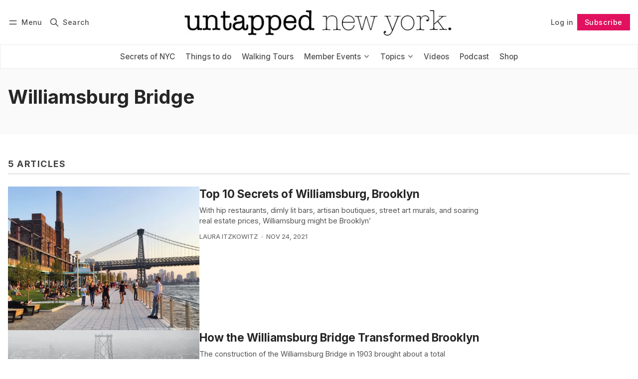

--- FILE ---
content_type: text/html; charset=utf-8
request_url: https://www.untappedcities.com/tag/williamsburg-bridge/
body_size: 12815
content:
<!DOCTYPE html>
<html lang="en" data-color-scheme="light">
  <head>
    <meta charset="utf-8">
    <meta http-equiv="X-UA-Compatible" content="IE=edge">

    <title>Williamsburg Bridge - Untapped New York</title>

    <meta name="HandheldFriendly" content="True">
    <meta name="viewport" content="width=device-width, initial-scale=1.0">
    
    <meta name="theme-color" content="#e1115f">


    <link rel="preload" href="https://www.untappedcities.com/assets/dist/app.min.js?v=e1ca0b9f70" as="script">
    <link rel="preload" href="https://www.untappedcities.com/assets/dist/app.min.css?v=e1ca0b9f70" as="style">

        <link rel="preconnect" href="https://fonts.googleapis.com">
    <link rel="preconnect" href="https://fonts.gstatic.com" crossorigin>





    <link rel="preload stylesheet" href="https://fonts.googleapis.com/css2?family=Inter:wght@300;400;500;600;700;800&display=swap" 
          as="style" onload="this.onload=null;this.rel='stylesheet'" crossorigin>    
    <style>body { --font-body: 'Inter', sans-serif; --font-headings: 'Inter', sans-serif;}</style>








    <script async defer src="https://www.untappedcities.com/assets/dist/app.min.js?v=e1ca0b9f70"></script>
    <script id="headerbidder" type="text/javascript" src="//a.publir.com/platform/1343.js"></script>

    <link rel="stylesheet" type="text/css" href="https://www.untappedcities.com/assets/dist/app.min.css?v=e1ca0b9f70">

    <style>
  :root {
    --global-max-width: 1400px; /* site max width */
    --global-content-width: 700px; /* post-content-width */
    --global-wide-width: 960px; /* site max width */
    --global-radius: 0px; /* default radius */
    --global-gallery-gap: 1em; /* Image gallery distance between images */
    --global-hyphens: none; /* none/auto */
    --global-header-height: 92px;
    --global-theme-notifications: visible; /* visible/hidden */
    --global-progress-bar: visible; /* visible/hidden */
    --global-content-preview-fading: 0%; /* 50%-100% for fading effect */
    --global-scroll-behavior: smooth;
  }
</style>

<script>
  let preferredTheme = localStorage.getItem('PREFERRED_COLOR_SCHEME') || `light`;
  document.documentElement.setAttribute('data-color-scheme', preferredTheme);
  
  // Global values needed
  const themeGlobal = {
    currentPage: parseInt('1'),
    nextPage: parseInt(''),
    nextPageLink: '',
    maxPages: parseInt('1'), 
    lastPage: `1` === `1` ? true : false,
    postsPerPage: parseInt('12'),
    scrollPos: 0,
    imageLightbox: false
  }

  // Calculate contrast & HSL value;
  function getBrandColorInfo(hexcolor) {
    // get contrast
    if (hexcolor.slice(0, 1) === '#') { hexcolor = hexcolor.slice(1); }
    if (hexcolor.length === 3) { hexcolor = hexcolor.split('').map(function (hex) { return hex + hex;}).join(''); }
    let r = parseInt(hexcolor.substr(0,2),16), g = parseInt(hexcolor.substr(2,2),16), b = parseInt(hexcolor.substr(4,2),16);
    let yiq = ((r * 299) + (g * 587) + (b * 114)) / 1000;
    const colorContrast = (yiq >= 128) ? '#000' : '#fff';

    //get HSL
    r /= 255, g /= 255, b /= 255;
    const max = Math.max(r, g, b), min = Math.min(r, g, b);
    let h, s, l = (max + min)  /  2;  
    if ( max == min ) { h = s = 0; } else {
      let d = max - min;
      s = l > 0.5 ? d / (2 - max - min) : d / (max + min);
      switch(max){
        case r: h = (g - b) / d + (g < b ? 6 : 0); break;
        case g: h = (b - r) / d + 2; break;
        case b: h = (r - g) / d + 4; break;
      }
      h /= 6;
    }
    const colorHSL = [Math.round(h * 360), Math.round(s * 100), Math.round(l * 100)];

    // return
    return { colorContrast, colorHSL }
  };

  const brandColor = getBrandColorInfo("#e1115f");
  let style = document.createElement('style');
  style.innerHTML = `:root { 
    --color-brand-contrast: ${brandColor.colorContrast}; 
    --color-brand-h: ${brandColor.colorHSL[0]};
    --color-brand-s: ${brandColor.colorHSL[1]}%;
    --color-brand-l: ${brandColor.colorHSL[2]}%;
    --color-brand-hsl: ${brandColor.colorHSL[0]} ${brandColor.colorHSL[1]}% ${brandColor.colorHSL[2]}%;
  }`
  document.getElementsByTagName('head')[0].appendChild(style);
</script>

    
    
     

    <link rel="icon" href="https://www.untappedcities.com/content/images/size/w256h256/format/jpeg/2024/03/Untapped-U-Hi-Res.jpg" type="image/jpeg">
    <link rel="canonical" href="https://www.untappedcities.com/tag/williamsburg-bridge/">
    <meta name="referrer" content="no-referrer-when-downgrade">
    
    <meta property="og:site_name" content="Untapped New York">
    <meta property="og:type" content="website">
    <meta property="og:title" content="Williamsburg Bridge - Untapped New York">
    <meta property="og:url" content="https://www.untappedcities.com/tag/williamsburg-bridge/">
    <meta property="article:publisher" content="https://www.facebook.com/UntappedNY">
    <meta name="twitter:card" content="summary">
    <meta name="twitter:title" content="Williamsburg Bridge - Untapped New York">
    <meta name="twitter:url" content="https://www.untappedcities.com/tag/williamsburg-bridge/">
    <meta name="twitter:site" content="@UntappedNY">
    
    <script type="application/ld+json">
{
    "@context": "https://schema.org",
    "@type": "Series",
    "publisher": {
        "@type": "Organization",
        "name": "Untapped New York",
        "url": "https://www.untappedcities.com/",
        "logo": {
            "@type": "ImageObject",
            "url": "https://www.untappedcities.com/content/images/2024/10/Untapped-New-York-Black-Logo-Transparency-1.png"
        }
    },
    "url": "https://www.untappedcities.com/tag/williamsburg-bridge/",
    "name": "Williamsburg Bridge",
    "mainEntityOfPage": "https://www.untappedcities.com/tag/williamsburg-bridge/"
}
    </script>

    <meta name="generator" content="Ghost 6.13">
    <link rel="alternate" type="application/rss+xml" title="Untapped New York" href="https://www.untappedcities.com/video/rss/">
    <script defer src="https://cdn.jsdelivr.net/ghost/portal@~2.56/umd/portal.min.js" data-i18n="true" data-ghost="https://www.untappedcities.com/" data-key="f4cfdd035ffd8d4b6a8ac187f6" data-api="https://untapped-new-york.ghost.io/ghost/api/content/" data-locale="en" crossorigin="anonymous"></script><style id="gh-members-styles">.gh-post-upgrade-cta-content,
.gh-post-upgrade-cta {
    display: flex;
    flex-direction: column;
    align-items: center;
    font-family: -apple-system, BlinkMacSystemFont, 'Segoe UI', Roboto, Oxygen, Ubuntu, Cantarell, 'Open Sans', 'Helvetica Neue', sans-serif;
    text-align: center;
    width: 100%;
    color: #ffffff;
    font-size: 16px;
}

.gh-post-upgrade-cta-content {
    border-radius: 8px;
    padding: 40px 4vw;
}

.gh-post-upgrade-cta h2 {
    color: #ffffff;
    font-size: 28px;
    letter-spacing: -0.2px;
    margin: 0;
    padding: 0;
}

.gh-post-upgrade-cta p {
    margin: 20px 0 0;
    padding: 0;
}

.gh-post-upgrade-cta small {
    font-size: 16px;
    letter-spacing: -0.2px;
}

.gh-post-upgrade-cta a {
    color: #ffffff;
    cursor: pointer;
    font-weight: 500;
    box-shadow: none;
    text-decoration: underline;
}

.gh-post-upgrade-cta a:hover {
    color: #ffffff;
    opacity: 0.8;
    box-shadow: none;
    text-decoration: underline;
}

.gh-post-upgrade-cta a.gh-btn {
    display: block;
    background: #ffffff;
    text-decoration: none;
    margin: 28px 0 0;
    padding: 8px 18px;
    border-radius: 4px;
    font-size: 16px;
    font-weight: 600;
}

.gh-post-upgrade-cta a.gh-btn:hover {
    opacity: 0.92;
}</style><script async src="https://js.stripe.com/v3/"></script>
    <script defer src="https://cdn.jsdelivr.net/ghost/sodo-search@~1.8/umd/sodo-search.min.js" data-key="f4cfdd035ffd8d4b6a8ac187f6" data-styles="https://cdn.jsdelivr.net/ghost/sodo-search@~1.8/umd/main.css" data-sodo-search="https://untapped-new-york.ghost.io/" data-locale="en" crossorigin="anonymous"></script>
    
    <link href="https://www.untappedcities.com/webmentions/receive/" rel="webmention">
    <script defer src="/public/cards.min.js?v=e1ca0b9f70"></script>
    <link rel="stylesheet" type="text/css" href="/public/cards.min.css?v=e1ca0b9f70">
    <script defer src="/public/comment-counts.min.js?v=e1ca0b9f70" data-ghost-comments-counts-api="https://www.untappedcities.com/members/api/comments/counts/"></script>
    <script defer src="/public/member-attribution.min.js?v=e1ca0b9f70"></script>
    <script defer src="/public/ghost-stats.min.js?v=e1ca0b9f70" data-stringify-payload="false" data-datasource="analytics_events" data-storage="localStorage" data-host="https://www.untappedcities.com/.ghost/analytics/api/v1/page_hit"  tb_site_uuid="3e3b259f-e5a2-4287-97e8-4888d22daaef" tb_post_uuid="undefined" tb_post_type="null" tb_member_uuid="undefined" tb_member_status="undefined"></script><style>:root {--ghost-accent-color: #e1115f;}</style>
    <style>
  .uc-post-book-cta {
    margin: 0 auto 30px;
    max-width: 832px;
    padding-left: 48px;
    padding-right: 48px;
    width: 100%;
    display: grid;
    grid-template-columns: 1fr 50%;
  }

  .uc-post-book-cta-content {
    padding: 1em;
    align-self: center;
    background-color: #f7f5f5;
    height: 100%;
  }

  .uc-post-book-cta-content p {
    font-size: 1.5em;
    line-height: 1.2;
    padding-left: 0;
    padding-right: 0;
  }

  .uc-post-book-cta-content .kg-button-card.kg-align-left {
    margin: 0;
  }

  .uc-post-book-cta-media img {
    width: 100%;
    height: auto;
  }
</style>

<style>
  .post-template.tag-video .post-hero__excerpt {display: none} 
  .post-template.tag-video .hero__media, .post-template.tag-video .post-hero__media { display: none; }
  .youtube-player { padding-bottom: 75%; }
  .menu {
    top: calc(var(--global-header-height) + var(--announce-height));
  }
</style>
<!-- Google tag (gtag.js) -->
<script async src="https://www.googletagmanager.com/gtag/js?id=G-82E9LH2MVG"></script>
<script>
  window.dataLayer = window.dataLayer || [];
  function gtag(){dataLayer.push(arguments);}
  gtag('js', new Date());

  gtag('config', 'G-82E9LH2MVG');
</script>
<meta name="google-site-verification" content="09ZR7EZJRcE9QTXZ8i4LgedIQtuvzGQfvaR7ShjkeZc" />
<meta name="robots" content="max-image-preview:large">
  </head>
  <body class="tag-template tag-williamsburg-bridge "  data-excerpts="true">
    

      <header class="header js-header" data-logo="center" data-style="sticky">
  <div class="container wrapper flex items-center header__container">
    <div class="header__more">
      <button class="btn header__menu-toggle js-menu-toggle" title="Menu" aria-label="Menu">
        <i class="icon icon-menu">
  <svg xmlns="http://www.w3.org/2000/svg" class="icon icon-tabler icon-tabler-menu" width="24" height="24" viewBox="0 0 24 24" stroke-width="2" stroke="currentColor" fill="none" stroke-linecap="round" stroke-linejoin="round">
  <path stroke="none" d="M0 0h24v24H0z" fill="none"></path>
  <path d="M4 8l16 0"></path>
  <path d="M4 16l16 0"></path>
</svg>
</i>        <i class="icon icon-x">
  <svg xmlns="http://www.w3.org/2000/svg" class="icon icon-tabler icon-tabler-x" width="24" height="24" viewBox="0 0 24 24" stroke-width="1.5" stroke="currentColor" fill="none" stroke-linecap="round" stroke-linejoin="round">
  <path stroke="none" d="M0 0h24v24H0z" fill="none"/>
  <line x1="18" y1="6" x2="6" y2="18" />
  <line x1="6" y1="6" x2="18" y2="18" />
</svg>
</i>        <span>Menu</span>
      </button>

      <button class="btn header__search-toggle" data-ghost-search title="Search" aria-label="Search">
        <i class="icon icon-search">
  <svg xmlns="http://www.w3.org/2000/svg" class="icon icon-tabler icon-tabler-search" width="24" height="24" viewBox="0 0 24 24" stroke-width="2" stroke="currentColor" fill="none" stroke-linecap="round" stroke-linejoin="round">
  <path stroke="none" d="M0 0h24v24H0z" fill="none"/>
  <circle cx="10" cy="10" r="7" />
  <line x1="21" y1="21" x2="15" y2="15" />
</svg>



</i>        <span>Search</span>
      </button>
    </div>

    <div class="header__brand">
<a href="https://www.untappedcities.com">          <picture class="dark-theme-logo">
  <source     
    srcset="/content/images/size/w100/format/webp/2024/10/Untapped-New-York-Logo-Dark-Large-New.png 100w,/content/images/size/w300/format/webp/2024/10/Untapped-New-York-Logo-Dark-Large-New.png 300w,/content/images/size/w600/format/webp/2024/10/Untapped-New-York-Logo-Dark-Large-New.png 600w"
    sizes="200px"
    data-sizes="auto"
    type="image/webp"
  >
  <img class="header__logo"
    srcset="/content/images/size/w100/format/webp/2024/10/Untapped-New-York-Logo-Dark-Large-New.png 100w,/content/images/size/w300/format/webp/2024/10/Untapped-New-York-Logo-Dark-Large-New.png 300w,/content/images/size/w600/format/webp/2024/10/Untapped-New-York-Logo-Dark-Large-New.png 600w"
    sizes="200px"
    data-sizes="auto"
    data-src="/content/images/size/w100/2024/10/Untapped-New-York-Logo-Dark-Large-New.png"
    src="/content/images/size/w30/2024/10/Untapped-New-York-Logo-Dark-Large-New.png"
    alt="Untapped New York"
  >
</picture>          <picture class="default-logo">
  <source 
    sizes="(max-width: 800px) 200px, 320px"
    
    
    srcset="/content/images/size/w300/format/webp/2024/10/Untapped-New-York-Black-Logo-Transparency-1.png 300w, /content/images/size/w600/format/webp/2024/10/Untapped-New-York-Black-Logo-Transparency-1.png 600w"
    type="image/webp"
  >
  <img class="header__logo"
    sizes="(max-width: 800px) 200px, 320px"
    
    data-srcset="/content/images/size/w300/2024/10/Untapped-New-York-Black-Logo-Transparency-1.png 300w, /content/images/size/w600/2024/10/Untapped-New-York-Black-Logo-Transparency-1.png 600w"
    srcset="/content/images/size/w30/2024/10/Untapped-New-York-Black-Logo-Transparency-1.png 30w"
    data-src="/content/images/size/w100/2024/10/Untapped-New-York-Black-Logo-Transparency-1.png"
    src="/content/images/size/w30/2024/10/Untapped-New-York-Black-Logo-Transparency-1.png"
    alt="Untapped New York"
    loading="eager"
  >
</picture></a>    </div>

    <div class="header__actions">
          <a href="/signin/" class="btn signin-link radius" data-portal="signin">Log in</a>
          <a href="/signup/" class="btn signup-link btn--brand radius" data-portal="signup">Subscribe</a>
        

      <div class="member-menu js-member-menu">
      <a href="/signup/" data-portal="signup" class="signup-link">
        <i class="icon icon-arrow-up-right icon--sm">
  <svg xmlns="http://www.w3.org/2000/svg" class="icon icon-tabler icon-tabler-arrow-up-right" width="24" height="24" viewBox="0 0 24 24" stroke-width="2" stroke="currentColor" fill="none" stroke-linecap="round" stroke-linejoin="round">
  <path stroke="none" d="M0 0h24v24H0z" fill="none"/>
  <line x1="17" y1="7" x2="7" y2="17" />
  <polyline points="8 7 17 7 17 16" />
</svg>



</i>Sign up
      </a>

      <a href="/signin/" data-portal="signin" class="signin-link">
        <i class="icon icon-login icon--sm">
  <svg xmlns="http://www.w3.org/2000/svg" width="24" height="24" viewBox="0 0 24 24" fill="none" stroke="currentColor" stroke-width="2" stroke-linecap="round" stroke-linejoin="round" class="feather feather-log-in">
  <path d="M15 3h4a2 2 0 0 1 2 2v14a2 2 0 0 1-2 2h-4"></path>
  <polyline points="10 17 15 12 10 7"></polyline>
  <line x1="15" y1="12" x2="3" y2="12"></line>
</svg>
</i>Sign in
      </a>
</div>    </div>
  </div>
</header>

<div class="header-menu">
  <div class="container wrapper flex">

    <nav class="header-menu-nav">
      <ul class="nav">
    <li class="nav-secrets-of-nyc" 
      data-label="Secrets of NYC" data-length="14">
      <a href="https://www.untappedcities.com/tag/secrets-of-nyc/">
        <span>Secrets of NYC</span>
      </a>
    </li>
    <li class="nav-things-to-do" 
      data-label="Things to do" data-length="12">
      <a href="https://www.untappedcities.com/tag/things-to-do/">
        <span>Things to do</span>
      </a>
    </li>
    <li class="nav-walking-tours" 
      data-label="Walking Tours" data-length="13">
      <a href="https://untappednewyorktours.com/">
        <span>Walking Tours</span>
      </a>
    </li>
    <li class="nav-member-events" 
      data-label="Member Events" data-length="13">
      <a href="https://www.untappedcities.com/insiders/events/">
        <span>Member Events</span>
      </a>
    </li>
    <li class="nav-become-a-member is-subitem" 
      data-label="- Become a Member" data-length="17">
      <a href="https://www.untappedcities.com/membership/">
        <span>- Become a Member</span>
      </a>
    </li>
    <li class="nav-my-account is-subitem" 
      data-label="- My Account" data-length="12">
      <a href="https://www.untappedcities.com/#/portal/signin">
        <span>- My Account</span>
      </a>
    </li>
    <li class="nav-upcoming-events is-subitem" 
      data-label="- Upcoming Events" data-length="17">
      <a href="https://www.untappedcities.com/insiders/events/">
        <span>- Upcoming Events</span>
      </a>
    </li>
    <li class="nav-on-demand-videos is-subitem" 
      data-label="- On-Demand Videos" data-length="18">
      <a href="https://www.untappedcities.com/video/">
        <span>- On-Demand Videos</span>
      </a>
    </li>
    <li class="nav-gift-membership is-subitem" 
      data-label="- Gift Membership" data-length="17">
      <a href="https://www.untappedcities.com/gift-subscription/">
        <span>- Gift Membership</span>
      </a>
    </li>
    <li class="nav-topics" 
      data-label="Topics" data-length="6">
      <a href="#">
        <span>Topics</span>
      </a>
    </li>
    <li class="nav-abandoned is-subitem" 
      data-label="- Abandoned" data-length="11">
      <a href="https://www.untappedcities.com/tag/abandoned/">
        <span>- Abandoned</span>
      </a>
    </li>
    <li class="nav-architecture is-subitem" 
      data-label="- Architecture" data-length="14">
      <a href="https://www.untappedcities.com/tag/architecture/">
        <span>- Architecture</span>
      </a>
    </li>
    <li class="nav-arts-culture is-subitem" 
      data-label="- Arts &amp; Culture" data-length="16">
      <a href="https://www.untappedcities.com/tag/culture/">
        <span>- Arts &amp; Culture</span>
      </a>
    </li>
    <li class="nav-behind-the-scenes is-subitem" 
      data-label="- Behind the Scenes" data-length="19">
      <a href="https://www.untappedcities.com/tag/behind-the-scenes/">
        <span>- Behind the Scenes</span>
      </a>
    </li>
    <li class="nav-film-locations is-subitem" 
      data-label="- Film Locations" data-length="16">
      <a href="https://www.untappedcities.com/tag/film-locations/">
        <span>- Film Locations</span>
      </a>
    </li>
    <li class="nav-food-drink is-subitem" 
      data-label="- Food &amp; Drink" data-length="14">
      <a href="https://www.untappedcities.com/tag/food/">
        <span>- Food &amp; Drink</span>
      </a>
    </li>
    <li class="nav-transit is-subitem" 
      data-label="- Transit" data-length="9">
      <a href="https://www.untappedcities.com/tag/transit/">
        <span>- Transit</span>
      </a>
    </li>
    <li class="nav-videos" 
      data-label="Videos" data-length="6">
      <a href="https://www.untappedcities.com/video/">
        <span>Videos</span>
      </a>
    </li>
    <li class="nav-podcast" 
      data-label="Podcast" data-length="7">
      <a href="https://www.untappedcities.com/podcast/">
        <span>Podcast</span>
      </a>
    </li>
    <li class="nav-shop" 
      data-label="Shop" data-length="4">
      <a href="https://untapped-cities.square.site/">
        <span>Shop</span>
      </a>
    </li>
</ul>
    </nav>

  </div>
</div>



      <div class="menu js-menu">
  <div class="container wrapper">
    <div class="menu__content">
      <nav class="menu__navigation">
        <ul class="nav">
    <li class="nav-secrets-of-nyc" 
      data-label="Secrets of NYC" data-length="14">
      <a href="https://www.untappedcities.com/tag/secrets-of-nyc/">
        <span>Secrets of NYC</span>
      </a>
    </li>
    <li class="nav-things-to-do" 
      data-label="Things to do" data-length="12">
      <a href="https://www.untappedcities.com/tag/things-to-do/">
        <span>Things to do</span>
      </a>
    </li>
    <li class="nav-walking-tours" 
      data-label="Walking Tours" data-length="13">
      <a href="https://untappednewyorktours.com/">
        <span>Walking Tours</span>
      </a>
    </li>
    <li class="nav-member-events" 
      data-label="Member Events" data-length="13">
      <a href="https://www.untappedcities.com/insiders/events/">
        <span>Member Events</span>
      </a>
    </li>
    <li class="nav-become-a-member is-subitem" 
      data-label="- Become a Member" data-length="17">
      <a href="https://www.untappedcities.com/membership/">
        <span>- Become a Member</span>
      </a>
    </li>
    <li class="nav-my-account is-subitem" 
      data-label="- My Account" data-length="12">
      <a href="https://www.untappedcities.com/#/portal/signin">
        <span>- My Account</span>
      </a>
    </li>
    <li class="nav-upcoming-events is-subitem" 
      data-label="- Upcoming Events" data-length="17">
      <a href="https://www.untappedcities.com/insiders/events/">
        <span>- Upcoming Events</span>
      </a>
    </li>
    <li class="nav-on-demand-videos is-subitem" 
      data-label="- On-Demand Videos" data-length="18">
      <a href="https://www.untappedcities.com/video/">
        <span>- On-Demand Videos</span>
      </a>
    </li>
    <li class="nav-gift-membership is-subitem" 
      data-label="- Gift Membership" data-length="17">
      <a href="https://www.untappedcities.com/gift-subscription/">
        <span>- Gift Membership</span>
      </a>
    </li>
    <li class="nav-topics" 
      data-label="Topics" data-length="6">
      <a href="#">
        <span>Topics</span>
      </a>
    </li>
    <li class="nav-abandoned is-subitem" 
      data-label="- Abandoned" data-length="11">
      <a href="https://www.untappedcities.com/tag/abandoned/">
        <span>- Abandoned</span>
      </a>
    </li>
    <li class="nav-architecture is-subitem" 
      data-label="- Architecture" data-length="14">
      <a href="https://www.untappedcities.com/tag/architecture/">
        <span>- Architecture</span>
      </a>
    </li>
    <li class="nav-arts-culture is-subitem" 
      data-label="- Arts &amp; Culture" data-length="16">
      <a href="https://www.untappedcities.com/tag/culture/">
        <span>- Arts &amp; Culture</span>
      </a>
    </li>
    <li class="nav-behind-the-scenes is-subitem" 
      data-label="- Behind the Scenes" data-length="19">
      <a href="https://www.untappedcities.com/tag/behind-the-scenes/">
        <span>- Behind the Scenes</span>
      </a>
    </li>
    <li class="nav-film-locations is-subitem" 
      data-label="- Film Locations" data-length="16">
      <a href="https://www.untappedcities.com/tag/film-locations/">
        <span>- Film Locations</span>
      </a>
    </li>
    <li class="nav-food-drink is-subitem" 
      data-label="- Food &amp; Drink" data-length="14">
      <a href="https://www.untappedcities.com/tag/food/">
        <span>- Food &amp; Drink</span>
      </a>
    </li>
    <li class="nav-transit is-subitem" 
      data-label="- Transit" data-length="9">
      <a href="https://www.untappedcities.com/tag/transit/">
        <span>- Transit</span>
      </a>
    </li>
    <li class="nav-videos" 
      data-label="Videos" data-length="6">
      <a href="https://www.untappedcities.com/video/">
        <span>Videos</span>
      </a>
    </li>
    <li class="nav-podcast" 
      data-label="Podcast" data-length="7">
      <a href="https://www.untappedcities.com/podcast/">
        <span>Podcast</span>
      </a>
    </li>
    <li class="nav-shop" 
      data-label="Shop" data-length="4">
      <a href="https://untapped-cities.square.site/">
        <span>Shop</span>
      </a>
    </li>
</ul>

          <ul class="nav secondary submenu">
    <li class="nav-advertise-with-us" 
      data-label="Advertise with us" data-length="17">
      <a href="https://www.untappedcities.com/advertise/">
        <span>Advertise with us</span>
      </a>
    </li>
    <li class="nav-about-untapped" 
      data-label="About Untapped" data-length="14">
      <a href="https://www.untappedcities.com/about/">
        <span>About Untapped</span>
      </a>
    </li>
    <li class="nav-jobs-internships" 
      data-label="Jobs &amp; Internships" data-length="18">
      <a href="https://www.untappedcities.com/join-us/">
        <span>Jobs &amp; Internships</span>
      </a>
    </li>
    <li class="nav-terms-conditions" 
      data-label="Terms &amp; Conditions" data-length="18">
      <a href="https://www.untappedcities.com/terms-of-use/">
        <span>Terms &amp; Conditions</span>
      </a>
    </li>
    <li class="nav-members-faq" 
      data-label="Members FAQ" data-length="11">
      <a href="https://www.untappedcities.com/insiders-faq/">
        <span>Members FAQ</span>
      </a>
    </li>
    <li class="nav-privacy-policy" 
      data-label="Privacy Policy" data-length="14">
      <a href="https://www.untappedcities.com/privacy-policy/">
        <span>Privacy Policy</span>
      </a>
    </li>
    <li class="nav-eu-privacy-information" 
      data-label="EU Privacy Information" data-length="22">
      <a href="https://www.untappedcities.com/eu-privacy-information/">
        <span>EU Privacy Information</span>
      </a>
    </li>
    <li class="nav-gdpr" 
      data-label="GDPR" data-length="4">
      <a href="https://www.untappedcities.com/gdpr/">
        <span>GDPR</span>
      </a>
    </li>
    <li class="nav-accessibility-statement" 
      data-label="Accessibility Statement" data-length="23">
      <a href="https://www.untappedcities.com/accessibility-statement/">
        <span>Accessibility Statement</span>
      </a>
    </li>
    <li class="nav-contact-us" 
      data-label="Contact Us" data-length="10">
      <a href="https://www.untappedcities.com/contact/">
        <span>Contact Us</span>
      </a>
    </li>
</ul>
      </nav>

      <div class="menu__posts">
        <span class="menu__posts-title">Latest news</span>
            <article class="post-card has-img is-featured horizontal js-post-card">

  <div class="post-card__content flex flex-col ">
      <a class="post-tag mr-sm tag-new-york" href="/tag/new-york/" aria-label="New York"
        
      >New York</a>

      <h2 class="post-card__title"><a href="https://www.untappedcities.com/nyc-subway-lirr-metro-north-snowstorms/">How NYC Subway, LIRR, and Metro-North Responds to Snowstorms</a></h2>
    
    <p class="post-card__excerpt opacity-080">
      Snow blowers, throwers, plows, and more specialized equipment help keep NYC moving in the snow!
    </p>

    <div class="post-info">
  <ul class="post-info__avatars">
        <li class="author-avatar has-image">
          <a href="/author/michelle-young/" title="Michelle Young" aria-label="Michelle Young">
              <picture class="">
  <source 
    sizes="60px"
    data-sizes="auto"
    srcset="/content/images/size/w30/2024/10/Michelle-Young-Headshot-Black-and-White-1-1-2.jpg 30w"
    data-srcset="/content/images/size/w30/format/webp/2024/10/Michelle-Young-Headshot-Black-and-White-1-1-2.jpg 30w, /content/images/size/w100/format/webp/2024/10/Michelle-Young-Headshot-Black-and-White-1-1-2.jpg 100w"
    type="image/webp"
  >
  <img class="lazyload"
    sizes="60px"
    data-sizes="auto"
    data-srcset="/content/images/size/w30/2024/10/Michelle-Young-Headshot-Black-and-White-1-1-2.jpg 30w, /content/images/size/w100/2024/10/Michelle-Young-Headshot-Black-and-White-1-1-2.jpg 100w"
    srcset="/content/images/size/w30/2024/10/Michelle-Young-Headshot-Black-and-White-1-1-2.jpg 30w"
    data-src="/content/images/size/w100/2024/10/Michelle-Young-Headshot-Black-and-White-1-1-2.jpg"
    src="/content/images/size/w30/2024/10/Michelle-Young-Headshot-Black-and-White-1-1-2.jpg"
    alt="Michelle Young"
    
  >
</picture>          </a>
        </li>
        <li class="author-avatar has-image">
          <a href="/author/nicole/" title="Nicole Saraniero" aria-label="Nicole Saraniero">
              <picture class="">
  <source 
    sizes="60px"
    data-sizes="auto"
    srcset="https://www.gravatar.com/avatar/f94143a33c8ae1a34a658a66df656f80?s&#x3D;250&amp;r&#x3D;x&amp;d&#x3D;mp 30w"
    data-srcset="https://www.gravatar.com/avatar/f94143a33c8ae1a34a658a66df656f80?s&#x3D;250&amp;r&#x3D;x&amp;d&#x3D;mp 30w, https://www.gravatar.com/avatar/f94143a33c8ae1a34a658a66df656f80?s&#x3D;250&amp;r&#x3D;x&amp;d&#x3D;mp 100w"
    type="image/webp"
  >
  <img class="lazyload"
    sizes="60px"
    data-sizes="auto"
    data-srcset="https://www.gravatar.com/avatar/f94143a33c8ae1a34a658a66df656f80?s&#x3D;250&amp;r&#x3D;x&amp;d&#x3D;mp 30w, https://www.gravatar.com/avatar/f94143a33c8ae1a34a658a66df656f80?s&#x3D;250&amp;r&#x3D;x&amp;d&#x3D;mp 100w"
    srcset="https://www.gravatar.com/avatar/f94143a33c8ae1a34a658a66df656f80?s&#x3D;250&amp;r&#x3D;x&amp;d&#x3D;mp 30w"
    data-src="https://www.gravatar.com/avatar/f94143a33c8ae1a34a658a66df656f80?s&#x3D;250&amp;r&#x3D;x&amp;d&#x3D;mp"
    src="https://www.gravatar.com/avatar/f94143a33c8ae1a34a658a66df656f80?s&#x3D;250&amp;r&#x3D;x&amp;d&#x3D;mp"
    alt="Nicole Saraniero"
    
  >
</picture>          </a>
        </li>
  </ul>
  
    <span class="post-info__authors"><a href="/author/michelle-young/">Michelle Young</a>, <a href="/author/nicole/">Nicole Saraniero</a></span>
  
  <time datetime="2026-01-24">Jan 24, 2026</time> 

</div>  </div>
</article>            <article class="post-card has-img horizontal js-post-card">

  <div class="post-card__content flex flex-col ">
      <a class="post-tag mr-sm tag-insiders-events" href="/tag/insiders-events/" aria-label="Insiders Events"
        
      >Insiders Events</a>

      <h2 class="post-card__title"><a href="https://www.untappedcities.com/metrocards-artist-thomas-mckean/">MetroCards to Masterpieces: Meet Artist Thomas McKean</a></h2>
    
    <p class="post-card__excerpt opacity-080">
      Get a behind-the-scenes look at the work of a local NYC artist who turns MetroCards into art!
    </p>

    <div class="post-info">
  <ul class="post-info__avatars">
        <li class="author-avatar has-image">
          <a href="/author/untappedny/" title="Untapped New York" aria-label="Untapped New York">
              <picture class="">
  <source 
    sizes="60px"
    data-sizes="auto"
    srcset="https://secure.gravatar.com/avatar/b0000b0ea45c4d53eb9ed0b25c58d3b2?s&#x3D;3000&amp;d&#x3D;mm&amp;r&#x3D;g 30w"
    data-srcset="https://secure.gravatar.com/avatar/b0000b0ea45c4d53eb9ed0b25c58d3b2?s&#x3D;3000&amp;d&#x3D;mm&amp;r&#x3D;g 30w, https://secure.gravatar.com/avatar/b0000b0ea45c4d53eb9ed0b25c58d3b2?s&#x3D;3000&amp;d&#x3D;mm&amp;r&#x3D;g 100w"
    type="image/webp"
  >
  <img class="lazyload"
    sizes="60px"
    data-sizes="auto"
    data-srcset="https://secure.gravatar.com/avatar/b0000b0ea45c4d53eb9ed0b25c58d3b2?s&#x3D;3000&amp;d&#x3D;mm&amp;r&#x3D;g 30w, https://secure.gravatar.com/avatar/b0000b0ea45c4d53eb9ed0b25c58d3b2?s&#x3D;3000&amp;d&#x3D;mm&amp;r&#x3D;g 100w"
    srcset="https://secure.gravatar.com/avatar/b0000b0ea45c4d53eb9ed0b25c58d3b2?s&#x3D;3000&amp;d&#x3D;mm&amp;r&#x3D;g 30w"
    data-src="https://secure.gravatar.com/avatar/b0000b0ea45c4d53eb9ed0b25c58d3b2?s&#x3D;3000&amp;d&#x3D;mm&amp;r&#x3D;g"
    src="https://secure.gravatar.com/avatar/b0000b0ea45c4d53eb9ed0b25c58d3b2?s&#x3D;3000&amp;d&#x3D;mm&amp;r&#x3D;g"
    alt="Untapped New York"
    
  >
</picture>          </a>
        </li>
  </ul>
  
    <span class="post-info__authors"><a href="/author/untappedny/">Untapped New York</a></span>
  
  <time datetime="2026-01-21">Jan 21, 2026</time> 

</div>  </div>
</article>            <article class="post-card has-img horizontal js-post-card">

  <div class="post-card__content flex flex-col ">
      <a class="post-tag mr-sm tag-secrets-of-nyc" href="/tag/secrets-of-nyc/" aria-label="Secrets of NYC"
        
      >Secrets of NYC</a>

      <h2 class="post-card__title"><a href="https://www.untappedcities.com/spot-a-ghost-sign-for-nycs-lost-automat/">Spot a Ghost Sign for NYC&#x27;s Lost Automat</a></h2>
    
    <p class="post-card__excerpt opacity-080">
      There are no more Horn &amp; Hardarts in NYC, but remnants of them still exist!
    </p>

    <div class="post-info">
  <ul class="post-info__avatars">
        <li class="author-avatar has-image">
          <a href="/author/nicole/" title="Nicole Saraniero" aria-label="Nicole Saraniero">
              <picture class="">
  <source 
    sizes="60px"
    data-sizes="auto"
    srcset="https://www.gravatar.com/avatar/f94143a33c8ae1a34a658a66df656f80?s&#x3D;250&amp;r&#x3D;x&amp;d&#x3D;mp 30w"
    data-srcset="https://www.gravatar.com/avatar/f94143a33c8ae1a34a658a66df656f80?s&#x3D;250&amp;r&#x3D;x&amp;d&#x3D;mp 30w, https://www.gravatar.com/avatar/f94143a33c8ae1a34a658a66df656f80?s&#x3D;250&amp;r&#x3D;x&amp;d&#x3D;mp 100w"
    type="image/webp"
  >
  <img class="lazyload"
    sizes="60px"
    data-sizes="auto"
    data-srcset="https://www.gravatar.com/avatar/f94143a33c8ae1a34a658a66df656f80?s&#x3D;250&amp;r&#x3D;x&amp;d&#x3D;mp 30w, https://www.gravatar.com/avatar/f94143a33c8ae1a34a658a66df656f80?s&#x3D;250&amp;r&#x3D;x&amp;d&#x3D;mp 100w"
    srcset="https://www.gravatar.com/avatar/f94143a33c8ae1a34a658a66df656f80?s&#x3D;250&amp;r&#x3D;x&amp;d&#x3D;mp 30w"
    data-src="https://www.gravatar.com/avatar/f94143a33c8ae1a34a658a66df656f80?s&#x3D;250&amp;r&#x3D;x&amp;d&#x3D;mp"
    src="https://www.gravatar.com/avatar/f94143a33c8ae1a34a658a66df656f80?s&#x3D;250&amp;r&#x3D;x&amp;d&#x3D;mp"
    alt="Nicole Saraniero"
    
  >
</picture>          </a>
        </li>
  </ul>
  
    <span class="post-info__authors"><a href="/author/nicole/">Nicole Saraniero</a></span>
  
  <time datetime="2026-01-19">Jan 19, 2026</time> 

</div>  </div>
</article>      </div>
    </div>
  </div>

  <div class="w-100 mt border-top">
    <div class="menu__actions">
          <a href="/signin/" data-portal="signin" class="btn signin-link radius">
            Log in
          </a>
          <a href="/signup/" data-portal="signup" class="btn signup-link btn--brand radius">
            Subscribe
          </a>

      <span class="flex-1"></span>

      <div class="social-links items-center mb">
        <span class="fw-600 mr-sm">Follow</span>
          <a href="https://www.facebook.com/UntappedNY" class="facebook" aria-label="Facebook"><i class="icon icon-facebook icon--sm filled">
  <svg xmlns="http://www.w3.org/2000/svg" class="icon icon-tabler icon-tabler-brand-facebook" width="24" height="24" viewBox="0 0 24 24" stroke-width="2" stroke="currentColor" fill="none" stroke-linecap="round" stroke-linejoin="round">
  <path stroke="none" d="M0 0h24v24H0z" fill="none"/>
  <path d="M7 10v4h3v7h4v-7h3l1 -4h-4v-2a1 1 0 0 1 1 -1h3v-4h-3a5 5 0 0 0 -5 5v2h-3" />
</svg>



</i><span>Facebook</span></a>

  <a href="https://x.com/UntappedNY" class="twitter" aria-label="Twitter"><i class="icon icon-twitter-x icon--sm">
  <svg xmlns="http://www.w3.org/2000/svg" class="icon icon-tabler icon-tabler-brand-x" width="24" height="24" viewBox="0 0 24 24" stroke-width="2" stroke="currentColor" fill="none" stroke-linecap="round" stroke-linejoin="round">
  <path stroke="none" d="M0 0h24v24H0z" fill="none"></path>
  <path d="M4 4l11.733 16h4.267l-11.733 -16z"></path>
  <path d="M4 20l6.768 -6.768m2.46 -2.46l6.772 -6.772"></path>
</svg>
</i><span>Twitter</span></a>

<a href="https://www.untappedcities.com/latest/rss" class="rss" aria-label="RSS"><i class="icon icon-rss icon--sm">
  <svg xmlns="http://www.w3.org/2000/svg" class="icon icon-tabler icon-tabler-rss" width="24" height="24" viewBox="0 0 24 24" stroke-width="2" stroke="currentColor" fill="none" stroke-linecap="round" stroke-linejoin="round">
  <path stroke="none" d="M0 0h24v24H0z" fill="none"/>
  <circle cx="5" cy="19" r="1" />
  <path d="M4 4a16 16 0 0 1 16 16" />
  <path d="M4 11a9 9 0 0 1 9 9" />
</svg>



</i><span>RSS</span></a>









      </div>
    </div>
  </div>
</div>
    <main class="main flex-1">
      
  <div class="bg-acc">
    <div class="container wrapper">
      <div class="tag-hero">
        <div class="tag-hero__content">
          <h1 class="tag-hero__name">Williamsburg Bridge</h1>
          
        </div>
      </div>
    </div>
  </div>

  <div class="container wrapper">
    <span class="section-title xs" >
      5 articles
      
    </span>

    <div class="flex flex-col gap-150 mb-lg max-w-60">
        <article class="post-card has-img horizontal js-post-card">
<a class="post-card__media" href="https://www.untappedcities.com/top-10-secrets-of-williamsburg-brooklyn/">        <figure>
          <picture class="">
  <source 
    sizes="280px"
    data-sizes="auto"
    srcset="/content/images/size/w30/wp-content/uploads/2021/11/domino-park-williamsburg-waterfront-brooklyn-nyc.jpg 30w"
    data-srcset="/content/images/size/w300/format/webp/wp-content/uploads/2021/11/domino-park-williamsburg-waterfront-brooklyn-nyc.jpg 300w, /content/images/size/w600/format/webp/wp-content/uploads/2021/11/domino-park-williamsburg-waterfront-brooklyn-nyc.jpg 600w, /content/images/size/w1000/format/webp/wp-content/uploads/2021/11/domino-park-williamsburg-waterfront-brooklyn-nyc.jpg 1000w"
    type="image/webp"
  >
  <img class="lazyload"
    sizes="280px"
    data-sizes="auto"
    data-srcset="/content/images/size/w300/wp-content/uploads/2021/11/domino-park-williamsburg-waterfront-brooklyn-nyc.jpg 300w, /content/images/size/w600/wp-content/uploads/2021/11/domino-park-williamsburg-waterfront-brooklyn-nyc.jpg 600w, /content/images/size/w1000/wp-content/uploads/2021/11/domino-park-williamsburg-waterfront-brooklyn-nyc.jpg 1000w"
    srcset="/content/images/size/w30/wp-content/uploads/2021/11/domino-park-williamsburg-waterfront-brooklyn-nyc.jpg 30w"
    data-src="/content/images/size/w100/wp-content/uploads/2021/11/domino-park-williamsburg-waterfront-brooklyn-nyc.jpg"
    src="/content/images/size/w30/wp-content/uploads/2021/11/domino-park-williamsburg-waterfront-brooklyn-nyc.jpg"
    alt="Domino Park in Williamsburg"
    
  >
</picture>        </figure>
</a>
  <div class="post-card__content flex flex-col ">
      <a class="post-tag mr-sm tag-new-york" href="/tag/new-york/" aria-label="New York"
        
      >New York</a>

      <h2 class="post-card__title"><a href="https://www.untappedcities.com/top-10-secrets-of-williamsburg-brooklyn/">Top 10 Secrets of Williamsburg, Brooklyn</a></h2>

    <p class="post-card__excerpt opacity-080">
      With hip restaurants, dimly lit bars, artisan boutiques, street art murals, and soaring real estate prices, Williamsburg might be Brooklyn’
    </p>

    <div class="post-info">
  <ul class="post-info__avatars">
        <li class="author-avatar has-image">
          <a href="/author/lauraitzkowitz/" title="Laura Itzkowitz" aria-label="Laura Itzkowitz">
              <picture class="">
  <source 
    sizes="60px"
    data-sizes="auto"
    srcset="https://secure.gravatar.com/avatar/f699ddc1e4e0e3af3d6728494c4038d3?s&#x3D;3000&amp;d&#x3D;mm&amp;r&#x3D;g 30w"
    data-srcset="https://secure.gravatar.com/avatar/f699ddc1e4e0e3af3d6728494c4038d3?s&#x3D;3000&amp;d&#x3D;mm&amp;r&#x3D;g 30w, https://secure.gravatar.com/avatar/f699ddc1e4e0e3af3d6728494c4038d3?s&#x3D;3000&amp;d&#x3D;mm&amp;r&#x3D;g 100w"
    type="image/webp"
  >
  <img class="lazyload"
    sizes="60px"
    data-sizes="auto"
    data-srcset="https://secure.gravatar.com/avatar/f699ddc1e4e0e3af3d6728494c4038d3?s&#x3D;3000&amp;d&#x3D;mm&amp;r&#x3D;g 30w, https://secure.gravatar.com/avatar/f699ddc1e4e0e3af3d6728494c4038d3?s&#x3D;3000&amp;d&#x3D;mm&amp;r&#x3D;g 100w"
    srcset="https://secure.gravatar.com/avatar/f699ddc1e4e0e3af3d6728494c4038d3?s&#x3D;3000&amp;d&#x3D;mm&amp;r&#x3D;g 30w"
    data-src="https://secure.gravatar.com/avatar/f699ddc1e4e0e3af3d6728494c4038d3?s&#x3D;3000&amp;d&#x3D;mm&amp;r&#x3D;g"
    src="https://secure.gravatar.com/avatar/f699ddc1e4e0e3af3d6728494c4038d3?s&#x3D;3000&amp;d&#x3D;mm&amp;r&#x3D;g"
    alt="Laura Itzkowitz"
    
  >
</picture>          </a>
        </li>
  </ul>
  
    <span class="post-info__authors"><a href="/author/lauraitzkowitz/">Laura Itzkowitz</a></span>
  
  <time datetime="2021-11-24">Nov 24, 2021</time> 

</div>  </div>
</article>        <article class="post-card has-img horizontal js-post-card">
<a class="post-card__media" href="https://www.untappedcities.com/how-the-williamsburg-bridge-transformed-brooklyn/">        <figure>
          <picture class="">
  <source 
    sizes="280px"
    data-sizes="auto"
    srcset="/content/images/size/w30/wp-content/uploads/2020/09/featured-williamsburg-bridge-vintage-photo-williamsburg-transformed-nyc-untapped-new-york1.jpg 30w"
    data-srcset="/content/images/size/w300/format/webp/wp-content/uploads/2020/09/featured-williamsburg-bridge-vintage-photo-williamsburg-transformed-nyc-untapped-new-york1.jpg 300w, /content/images/size/w600/format/webp/wp-content/uploads/2020/09/featured-williamsburg-bridge-vintage-photo-williamsburg-transformed-nyc-untapped-new-york1.jpg 600w, /content/images/size/w1000/format/webp/wp-content/uploads/2020/09/featured-williamsburg-bridge-vintage-photo-williamsburg-transformed-nyc-untapped-new-york1.jpg 1000w"
    type="image/webp"
  >
  <img class="lazyload"
    sizes="280px"
    data-sizes="auto"
    data-srcset="/content/images/size/w300/wp-content/uploads/2020/09/featured-williamsburg-bridge-vintage-photo-williamsburg-transformed-nyc-untapped-new-york1.jpg 300w, /content/images/size/w600/wp-content/uploads/2020/09/featured-williamsburg-bridge-vintage-photo-williamsburg-transformed-nyc-untapped-new-york1.jpg 600w, /content/images/size/w1000/wp-content/uploads/2020/09/featured-williamsburg-bridge-vintage-photo-williamsburg-transformed-nyc-untapped-new-york1.jpg 1000w"
    srcset="/content/images/size/w30/wp-content/uploads/2020/09/featured-williamsburg-bridge-vintage-photo-williamsburg-transformed-nyc-untapped-new-york1.jpg 30w"
    data-src="/content/images/size/w100/wp-content/uploads/2020/09/featured-williamsburg-bridge-vintage-photo-williamsburg-transformed-nyc-untapped-new-york1.jpg"
    src="/content/images/size/w30/wp-content/uploads/2020/09/featured-williamsburg-bridge-vintage-photo-williamsburg-transformed-nyc-untapped-new-york1.jpg"
    alt="Williamsburg bridge vintage photo"
    
  >
</picture>        </figure>
</a>
  <div class="post-card__content flex flex-col ">
      <a class="post-tag mr-sm tag-culture" href="/tag/culture/" aria-label="Arts &amp; Culture"
        
      >Arts &amp; Culture</a>

      <h2 class="post-card__title"><a href="https://www.untappedcities.com/how-the-williamsburg-bridge-transformed-brooklyn/">How the Williamsburg Bridge Transformed Brooklyn</a></h2>

    <p class="post-card__excerpt opacity-080">
      The construction of the Williamsburg Bridge in 1903 brought about a total transformation of the neighborhood on the Brooklyn side
    </p>

    <div class="post-info">
  <ul class="post-info__avatars">
        <li class="author-avatar has-image">
          <a href="/author/untappedny/" title="Untapped New York" aria-label="Untapped New York">
              <picture class="">
  <source 
    sizes="60px"
    data-sizes="auto"
    srcset="https://secure.gravatar.com/avatar/b0000b0ea45c4d53eb9ed0b25c58d3b2?s&#x3D;3000&amp;d&#x3D;mm&amp;r&#x3D;g 30w"
    data-srcset="https://secure.gravatar.com/avatar/b0000b0ea45c4d53eb9ed0b25c58d3b2?s&#x3D;3000&amp;d&#x3D;mm&amp;r&#x3D;g 30w, https://secure.gravatar.com/avatar/b0000b0ea45c4d53eb9ed0b25c58d3b2?s&#x3D;3000&amp;d&#x3D;mm&amp;r&#x3D;g 100w"
    type="image/webp"
  >
  <img class="lazyload"
    sizes="60px"
    data-sizes="auto"
    data-srcset="https://secure.gravatar.com/avatar/b0000b0ea45c4d53eb9ed0b25c58d3b2?s&#x3D;3000&amp;d&#x3D;mm&amp;r&#x3D;g 30w, https://secure.gravatar.com/avatar/b0000b0ea45c4d53eb9ed0b25c58d3b2?s&#x3D;3000&amp;d&#x3D;mm&amp;r&#x3D;g 100w"
    srcset="https://secure.gravatar.com/avatar/b0000b0ea45c4d53eb9ed0b25c58d3b2?s&#x3D;3000&amp;d&#x3D;mm&amp;r&#x3D;g 30w"
    data-src="https://secure.gravatar.com/avatar/b0000b0ea45c4d53eb9ed0b25c58d3b2?s&#x3D;3000&amp;d&#x3D;mm&amp;r&#x3D;g"
    src="https://secure.gravatar.com/avatar/b0000b0ea45c4d53eb9ed0b25c58d3b2?s&#x3D;3000&amp;d&#x3D;mm&amp;r&#x3D;g"
    alt="Untapped New York"
    
  >
</picture>          </a>
        </li>
  </ul>
  
    <span class="post-info__authors"><a href="/author/untappedny/">Untapped New York</a></span>
  
  <time datetime="2020-09-29">Sep 29, 2020</time> 

</div>  </div>
</article>        <article class="post-card has-img horizontal js-post-card">
<a class="post-card__media" href="https://www.untappedcities.com/delve-into-the-history-of-the-second-avenue-subway-in-new-york-transit-museum-exhibit-next-stop-second-avenue-subway/">        <figure>
          <picture class="">
  <source 
    sizes="280px"
    data-sizes="auto"
    srcset="/content/images/size/w30/wp-content/uploads/2017/02/next-stop-second-avenue-subway-new-york-transit-museum-exhibit-second-avenue-subway-line-history-nyc-022.jpg 30w"
    data-srcset="/content/images/size/w300/format/webp/wp-content/uploads/2017/02/next-stop-second-avenue-subway-new-york-transit-museum-exhibit-second-avenue-subway-line-history-nyc-022.jpg 300w, /content/images/size/w600/format/webp/wp-content/uploads/2017/02/next-stop-second-avenue-subway-new-york-transit-museum-exhibit-second-avenue-subway-line-history-nyc-022.jpg 600w, /content/images/size/w1000/format/webp/wp-content/uploads/2017/02/next-stop-second-avenue-subway-new-york-transit-museum-exhibit-second-avenue-subway-line-history-nyc-022.jpg 1000w"
    type="image/webp"
  >
  <img class="lazyload"
    sizes="280px"
    data-sizes="auto"
    data-srcset="/content/images/size/w300/wp-content/uploads/2017/02/next-stop-second-avenue-subway-new-york-transit-museum-exhibit-second-avenue-subway-line-history-nyc-022.jpg 300w, /content/images/size/w600/wp-content/uploads/2017/02/next-stop-second-avenue-subway-new-york-transit-museum-exhibit-second-avenue-subway-line-history-nyc-022.jpg 600w, /content/images/size/w1000/wp-content/uploads/2017/02/next-stop-second-avenue-subway-new-york-transit-museum-exhibit-second-avenue-subway-line-history-nyc-022.jpg 1000w"
    srcset="/content/images/size/w30/wp-content/uploads/2017/02/next-stop-second-avenue-subway-new-york-transit-museum-exhibit-second-avenue-subway-line-history-nyc-022.jpg 30w"
    data-src="/content/images/size/w100/wp-content/uploads/2017/02/next-stop-second-avenue-subway-new-york-transit-museum-exhibit-second-avenue-subway-line-history-nyc-022.jpg"
    src="/content/images/size/w30/wp-content/uploads/2017/02/next-stop-second-avenue-subway-new-york-transit-museum-exhibit-second-avenue-subway-line-history-nyc-022.jpg"
    alt="Delve into the History of the Second Avenue Subway in New York Transit Museum Exhibit “Next Stop: Second Avenue Subway”"
    
  >
</picture>        </figure>
</a>
  <div class="post-card__content flex flex-col ">
      <a class="post-tag mr-sm tag-architecture" href="/tag/architecture/" aria-label="Architecture"
        
      >Architecture</a>

      <h2 class="post-card__title"><a href="https://www.untappedcities.com/delve-into-the-history-of-the-second-avenue-subway-in-new-york-transit-museum-exhibit-next-stop-second-avenue-subway/">Delve into the History of the Second Avenue Subway in New York Transit Museum Exhibit “Next Stop: Second Avenue Subway”</a></h2>

    <p class="post-card__excerpt opacity-080">
      On January 1st, 2017 one of the most long-awaited urban infrastructure projects in New York City history debuted: the Second
    </p>

    <div class="post-info">
  <ul class="post-info__avatars">
        <li class="author-avatar has-image">
          <a href="/author/shervinabdolhamidi/" title="Shervin Abdolhamidi" aria-label="Shervin Abdolhamidi">
              <picture class="">
  <source 
    sizes="60px"
    data-sizes="auto"
    srcset="https://secure.gravatar.com/avatar/edfa71ce69a6072fd157a4746c7e167d?s&#x3D;3000&amp;d&#x3D;mm&amp;r&#x3D;g 30w"
    data-srcset="https://secure.gravatar.com/avatar/edfa71ce69a6072fd157a4746c7e167d?s&#x3D;3000&amp;d&#x3D;mm&amp;r&#x3D;g 30w, https://secure.gravatar.com/avatar/edfa71ce69a6072fd157a4746c7e167d?s&#x3D;3000&amp;d&#x3D;mm&amp;r&#x3D;g 100w"
    type="image/webp"
  >
  <img class="lazyload"
    sizes="60px"
    data-sizes="auto"
    data-srcset="https://secure.gravatar.com/avatar/edfa71ce69a6072fd157a4746c7e167d?s&#x3D;3000&amp;d&#x3D;mm&amp;r&#x3D;g 30w, https://secure.gravatar.com/avatar/edfa71ce69a6072fd157a4746c7e167d?s&#x3D;3000&amp;d&#x3D;mm&amp;r&#x3D;g 100w"
    srcset="https://secure.gravatar.com/avatar/edfa71ce69a6072fd157a4746c7e167d?s&#x3D;3000&amp;d&#x3D;mm&amp;r&#x3D;g 30w"
    data-src="https://secure.gravatar.com/avatar/edfa71ce69a6072fd157a4746c7e167d?s&#x3D;3000&amp;d&#x3D;mm&amp;r&#x3D;g"
    src="https://secure.gravatar.com/avatar/edfa71ce69a6072fd157a4746c7e167d?s&#x3D;3000&amp;d&#x3D;mm&amp;r&#x3D;g"
    alt="Shervin Abdolhamidi"
    
  >
</picture>          </a>
        </li>
  </ul>
  
    <span class="post-info__authors"><a href="/author/shervinabdolhamidi/">Shervin Abdolhamidi</a></span>
  
  <time datetime="2017-02-13">Feb 13, 2017</time> 

</div>  </div>
</article>        <article class="post-card has-img horizontal js-post-card">
<a class="post-card__media" href="https://www.untappedcities.com/the-top-10-secrets-of-nycs-williamsburg-bridge/">        <figure>
          <picture class="">
  <source 
    sizes="280px"
    data-sizes="auto"
    srcset="/content/images/size/w30/wp-content/uploads/2017/11/williamsburg-bridge-panorama-from-domino-park-nyc.jpg 30w"
    data-srcset="/content/images/size/w300/format/webp/wp-content/uploads/2017/11/williamsburg-bridge-panorama-from-domino-park-nyc.jpg 300w, /content/images/size/w600/format/webp/wp-content/uploads/2017/11/williamsburg-bridge-panorama-from-domino-park-nyc.jpg 600w, /content/images/size/w1000/format/webp/wp-content/uploads/2017/11/williamsburg-bridge-panorama-from-domino-park-nyc.jpg 1000w"
    type="image/webp"
  >
  <img class="lazyload"
    sizes="280px"
    data-sizes="auto"
    data-srcset="/content/images/size/w300/wp-content/uploads/2017/11/williamsburg-bridge-panorama-from-domino-park-nyc.jpg 300w, /content/images/size/w600/wp-content/uploads/2017/11/williamsburg-bridge-panorama-from-domino-park-nyc.jpg 600w, /content/images/size/w1000/wp-content/uploads/2017/11/williamsburg-bridge-panorama-from-domino-park-nyc.jpg 1000w"
    srcset="/content/images/size/w30/wp-content/uploads/2017/11/williamsburg-bridge-panorama-from-domino-park-nyc.jpg 30w"
    data-src="/content/images/size/w100/wp-content/uploads/2017/11/williamsburg-bridge-panorama-from-domino-park-nyc.jpg"
    src="/content/images/size/w30/wp-content/uploads/2017/11/williamsburg-bridge-panorama-from-domino-park-nyc.jpg"
    alt="Williamsburg Bridge"
    
  >
</picture>        </figure>
</a>
  <div class="post-card__content flex flex-col ">
      <a class="post-tag mr-sm tag-architecture" href="/tag/architecture/" aria-label="Architecture"
        
      >Architecture</a>

      <h2 class="post-card__title"><a href="https://www.untappedcities.com/the-top-10-secrets-of-nycs-williamsburg-bridge/">The Top 10 Secrets of NYC’s Williamsburg Bridge</a></h2>

    <p class="post-card__excerpt opacity-080">
      The Williamsburg Bridge is a suspension bridge in New York City over the East River, connecting Brooklyn’s Williamsburg area
    </p>

    <div class="post-info">
  <ul class="post-info__avatars">
        <li class="author-avatar has-image">
          <a href="/author/verapenavic/" title="verapenavic" aria-label="verapenavic">
              <picture class="">
  <source 
    sizes="60px"
    data-sizes="auto"
    srcset="https://secure.gravatar.com/avatar/?s&#x3D;3000&amp;d&#x3D;mm&amp;r&#x3D;g 30w"
    data-srcset="https://secure.gravatar.com/avatar/?s&#x3D;3000&amp;d&#x3D;mm&amp;r&#x3D;g 30w, https://secure.gravatar.com/avatar/?s&#x3D;3000&amp;d&#x3D;mm&amp;r&#x3D;g 100w"
    type="image/webp"
  >
  <img class="lazyload"
    sizes="60px"
    data-sizes="auto"
    data-srcset="https://secure.gravatar.com/avatar/?s&#x3D;3000&amp;d&#x3D;mm&amp;r&#x3D;g 30w, https://secure.gravatar.com/avatar/?s&#x3D;3000&amp;d&#x3D;mm&amp;r&#x3D;g 100w"
    srcset="https://secure.gravatar.com/avatar/?s&#x3D;3000&amp;d&#x3D;mm&amp;r&#x3D;g 30w"
    data-src="https://secure.gravatar.com/avatar/?s&#x3D;3000&amp;d&#x3D;mm&amp;r&#x3D;g"
    src="https://secure.gravatar.com/avatar/?s&#x3D;3000&amp;d&#x3D;mm&amp;r&#x3D;g"
    alt="verapenavic"
    
  >
</picture>          </a>
        </li>
  </ul>
  
    <span class="post-info__authors"><a href="/author/verapenavic/">verapenavic</a></span>
  
  <time datetime="2016-04-06">Apr 6, 2016</time> 

</div>  </div>
</article>        <article class="post-card has-img horizontal js-post-card">
<a class="post-card__media" href="https://www.untappedcities.com/10-fun-facts-about-the-creation-of-the-williamsburg-bridge/">        <figure>
          <picture class="">
  <source 
    sizes="280px"
    data-sizes="auto"
    srcset="/content/images/size/w30/wp-content/uploads/2017/11/williamsburg-bridge-panorama-from-domino-park-nyc.jpg 30w"
    data-srcset="/content/images/size/w300/format/webp/wp-content/uploads/2017/11/williamsburg-bridge-panorama-from-domino-park-nyc.jpg 300w, /content/images/size/w600/format/webp/wp-content/uploads/2017/11/williamsburg-bridge-panorama-from-domino-park-nyc.jpg 600w, /content/images/size/w1000/format/webp/wp-content/uploads/2017/11/williamsburg-bridge-panorama-from-domino-park-nyc.jpg 1000w"
    type="image/webp"
  >
  <img class="lazyload"
    sizes="280px"
    data-sizes="auto"
    data-srcset="/content/images/size/w300/wp-content/uploads/2017/11/williamsburg-bridge-panorama-from-domino-park-nyc.jpg 300w, /content/images/size/w600/wp-content/uploads/2017/11/williamsburg-bridge-panorama-from-domino-park-nyc.jpg 600w, /content/images/size/w1000/wp-content/uploads/2017/11/williamsburg-bridge-panorama-from-domino-park-nyc.jpg 1000w"
    srcset="/content/images/size/w30/wp-content/uploads/2017/11/williamsburg-bridge-panorama-from-domino-park-nyc.jpg 30w"
    data-src="/content/images/size/w100/wp-content/uploads/2017/11/williamsburg-bridge-panorama-from-domino-park-nyc.jpg"
    src="/content/images/size/w30/wp-content/uploads/2017/11/williamsburg-bridge-panorama-from-domino-park-nyc.jpg"
    alt="Williamsburg Bridge"
    
  >
</picture>        </figure>
</a>
  <div class="post-card__content flex flex-col ">
      <a class="post-tag mr-sm tag-architecture" href="/tag/architecture/" aria-label="Architecture"
        
      >Architecture</a>

      <h2 class="post-card__title"><a href="https://www.untappedcities.com/10-fun-facts-about-the-creation-of-the-williamsburg-bridge/">10 Fun Facts About the Creation of the Williamsburg Bridge in NYC</a></h2>

    <p class="post-card__excerpt opacity-080">
      Image via Library of Congress (c. 1900-1906)

Even before the Brooklyn Bridge was finished in 1883, city planners recognized that
    </p>

    <div class="post-info">
  <ul class="post-info__avatars">
        <li class="author-avatar has-image">
          <a href="/author/adamsadowsky/" title="adam sadowsky" aria-label="adam sadowsky">
              <picture class="">
  <source 
    sizes="60px"
    data-sizes="auto"
    srcset="https://secure.gravatar.com/avatar/86182093d674f6403557c386d014f012?s&#x3D;3000&amp;d&#x3D;mm&amp;r&#x3D;g 30w"
    data-srcset="https://secure.gravatar.com/avatar/86182093d674f6403557c386d014f012?s&#x3D;3000&amp;d&#x3D;mm&amp;r&#x3D;g 30w, https://secure.gravatar.com/avatar/86182093d674f6403557c386d014f012?s&#x3D;3000&amp;d&#x3D;mm&amp;r&#x3D;g 100w"
    type="image/webp"
  >
  <img class="lazyload"
    sizes="60px"
    data-sizes="auto"
    data-srcset="https://secure.gravatar.com/avatar/86182093d674f6403557c386d014f012?s&#x3D;3000&amp;d&#x3D;mm&amp;r&#x3D;g 30w, https://secure.gravatar.com/avatar/86182093d674f6403557c386d014f012?s&#x3D;3000&amp;d&#x3D;mm&amp;r&#x3D;g 100w"
    srcset="https://secure.gravatar.com/avatar/86182093d674f6403557c386d014f012?s&#x3D;3000&amp;d&#x3D;mm&amp;r&#x3D;g 30w"
    data-src="https://secure.gravatar.com/avatar/86182093d674f6403557c386d014f012?s&#x3D;3000&amp;d&#x3D;mm&amp;r&#x3D;g"
    src="https://secure.gravatar.com/avatar/86182093d674f6403557c386d014f012?s&#x3D;3000&amp;d&#x3D;mm&amp;r&#x3D;g"
    alt="adam sadowsky"
    
  >
</picture>          </a>
        </li>
  </ul>
  
    <span class="post-info__authors"><a href="/author/adamsadowsky/">adam sadowsky</a></span>
  
  <time datetime="2014-10-27">Oct 27, 2014</time> 

</div>  </div>
</article>    </div>

    <div class="pagination" data-type="">
  <nav class="pagination-items">
    <a class="prev-posts disabled" href="javascript:">
      <i class="icon icon-arrow-left icon--sm">
  <svg xmlns="http://www.w3.org/2000/svg" class="icon icon-tabler icon-tabler-arrow-left" width="24" height="24" viewBox="0 0 24 24" stroke-width="2" stroke="currentColor" fill="none" stroke-linecap="round" stroke-linejoin="round">
  <path stroke="none" d="M0 0h24v24H0z" fill="none"/>
  <line x1="5" y1="12" x2="19" y2="12" />
  <line x1="5" y1="12" x2="11" y2="18" />
  <line x1="5" y1="12" x2="11" y2="6" />
</svg>



</i><span class="ml-xs">Prev</span>
    </a>
    <span class="page-number">Page 1 of 1</span>
    <a class="next-posts disabled" href="javascript:">
      <span class="mr-xs">Next</span><i class="icon icon-arrow-right icon--sm">
  <svg xmlns="http://www.w3.org/2000/svg" class="icon icon-tabler icon-tabler-arrow-narrow-right" width="24" height="24" viewBox="0 0 24 24" stroke-width="2" stroke="currentColor" fill="none" stroke-linecap="round" stroke-linejoin="round">
  <path stroke="none" d="M0 0h24v24H0z" fill="none"></path>
  <path d="M5 12l14 0"></path>
  <path d="M15 16l4 -4"></path>
  <path d="M15 8l4 4"></path>
</svg>



</i>
    </a>
  </nav>

  <button class="btn btn--wide btn--bordered btn-load-more js-load-more">
    Load more
  </button>
</div>  </div>

    </main>
    
              <div class="subscribe-cta reverse">
          <div class="container wrapper">
            <div class="subscribe-cta__content">
              <span class="subscribe-cta__title mb-0" id="footer-cta">
                Get the latest NYC secrets
              </span>
              <p class="mb-0 mt-xs text-11">Subscribe to our newsletter</p>
            </div>
            <form class="subscribe-form" 
  data-members-form="subscribe" data-style="inline-joined">
  <input data-members-email class="w-100 bg-default" 
    type="email" autocomplete="email" placeholder="Your email address" 
    aria-labelledby="footer-cta" required> 
  <button class="btn btn--brand text-10" type="submit">
    <span>Subscribe</span>
  </button>
  <div class="msg-success">Great! Check your inbox and click the link.</div>
  <div class="msg-error">Sorry, something went wrong. Please try again.</div>
</form>          </div>
        </div>

        <div class="container wrapper ad">
    <div class="leaderboard">
      <div class="ad__disclaimer">
        <div class="ad__title">Advertisement</div>
        <div>•</div>
        <div class="ad__upsell">
          <a href="#/portal/signup">Go ad free</a>
        </div>
      </div>
      <div id="div-gpt-ad-1612382967860-0" class="publirAds"><script>googletag.cmd.push(function() {  googletag.pubads().addEventListener('slotRenderEnded', function(event) { if (event.slot.getSlotElementId() == "div-gpt-ad-1612382967860-0") {googletag.display("div-gpt-ad-1612382967860-0");} });});</script></div>


    </div>
  </div>

      <footer class="footer">
  <div class="container wrapper">
    <div class="row">
      <div class="col-xs-12 col-md-4">
        <div class="footer__brand flex items-center">
            <picture class="dark-theme-logo">
  <source     
    srcset="/content/images/size/w100/format/webp/2024/10/Untapped-New-York-Logo-Dark-Large-New.png 100w,/content/images/size/w300/format/webp/2024/10/Untapped-New-York-Logo-Dark-Large-New.png 300w,/content/images/size/w600/format/webp/2024/10/Untapped-New-York-Logo-Dark-Large-New.png 600w"
    sizes="200px"
    data-sizes="auto"
    type="image/webp"
  >
  <img class="footer__logo mr lazyload"
    srcset="/content/images/size/w100/format/webp/2024/10/Untapped-New-York-Logo-Dark-Large-New.png 100w,/content/images/size/w300/format/webp/2024/10/Untapped-New-York-Logo-Dark-Large-New.png 300w,/content/images/size/w600/format/webp/2024/10/Untapped-New-York-Logo-Dark-Large-New.png 600w"
    sizes="200px"
    data-sizes="auto"
    data-src="/content/images/size/w100/2024/10/Untapped-New-York-Logo-Dark-Large-New.png"
    src="/content/images/size/w30/2024/10/Untapped-New-York-Logo-Dark-Large-New.png"
    alt="Untapped New York"
  >
</picture>            <picture class="default-logo">
  <source 
    sizes="200px"
    data-sizes="auto"
    srcset="/content/images/size/w30/2024/10/Untapped-New-York-Black-Logo-Transparency-1.png 30w"
    data-srcset="/content/images/size/w300/format/webp/2024/10/Untapped-New-York-Black-Logo-Transparency-1.png 300w, /content/images/size/w600/format/webp/2024/10/Untapped-New-York-Black-Logo-Transparency-1.png 600w"
    type="image/webp"
  >
  <img class="footer__logo mr lazyload"
    sizes="200px"
    data-sizes="auto"
    data-srcset="/content/images/size/w300/2024/10/Untapped-New-York-Black-Logo-Transparency-1.png 300w, /content/images/size/w600/2024/10/Untapped-New-York-Black-Logo-Transparency-1.png 600w"
    srcset="/content/images/size/w30/2024/10/Untapped-New-York-Black-Logo-Transparency-1.png 30w"
    data-src="/content/images/size/w100/2024/10/Untapped-New-York-Black-Logo-Transparency-1.png"
    src="/content/images/size/w30/2024/10/Untapped-New-York-Black-Logo-Transparency-1.png"
    alt="Untapped New York"
    
  >
</picture>        </div>

        <div class="footer__description" id="footer-input-label">
          Discover NYC&#x27;s secrets and hidden gems online or in-person!
        </div>

        <div class="social-links">
            <a href="https://www.facebook.com/UntappedNY" class="facebook" aria-label="Facebook"><i class="icon icon-facebook icon--sm filled">
  <svg xmlns="http://www.w3.org/2000/svg" class="icon icon-tabler icon-tabler-brand-facebook" width="24" height="24" viewBox="0 0 24 24" stroke-width="2" stroke="currentColor" fill="none" stroke-linecap="round" stroke-linejoin="round">
  <path stroke="none" d="M0 0h24v24H0z" fill="none"/>
  <path d="M7 10v4h3v7h4v-7h3l1 -4h-4v-2a1 1 0 0 1 1 -1h3v-4h-3a5 5 0 0 0 -5 5v2h-3" />
</svg>



</i><span>Facebook</span></a>

  <a href="https://x.com/UntappedNY" class="twitter" aria-label="Twitter"><i class="icon icon-twitter-x icon--sm">
  <svg xmlns="http://www.w3.org/2000/svg" class="icon icon-tabler icon-tabler-brand-x" width="24" height="24" viewBox="0 0 24 24" stroke-width="2" stroke="currentColor" fill="none" stroke-linecap="round" stroke-linejoin="round">
  <path stroke="none" d="M0 0h24v24H0z" fill="none"></path>
  <path d="M4 4l11.733 16h4.267l-11.733 -16z"></path>
  <path d="M4 20l6.768 -6.768m2.46 -2.46l6.772 -6.772"></path>
</svg>
</i><span>Twitter</span></a>

<a href="https://www.untappedcities.com/latest/rss" class="rss" aria-label="RSS"><i class="icon icon-rss icon--sm">
  <svg xmlns="http://www.w3.org/2000/svg" class="icon icon-tabler icon-tabler-rss" width="24" height="24" viewBox="0 0 24 24" stroke-width="2" stroke="currentColor" fill="none" stroke-linecap="round" stroke-linejoin="round">
  <path stroke="none" d="M0 0h24v24H0z" fill="none"/>
  <circle cx="5" cy="19" r="1" />
  <path d="M4 4a16 16 0 0 1 16 16" />
  <path d="M4 11a9 9 0 0 1 9 9" />
</svg>



</i><span>RSS</span></a>









        </div>
      </div>

      <div class="col-xs-12 col-md-8">

          <ul class="nav secondary submenu">
    <li class="nav-advertise-with-us" 
      data-label="Advertise with us" data-length="17">
      <a href="https://www.untappedcities.com/advertise/">
        <span>Advertise with us</span>
      </a>
    </li>
    <li class="nav-about-untapped" 
      data-label="About Untapped" data-length="14">
      <a href="https://www.untappedcities.com/about/">
        <span>About Untapped</span>
      </a>
    </li>
    <li class="nav-jobs-internships" 
      data-label="Jobs &amp; Internships" data-length="18">
      <a href="https://www.untappedcities.com/join-us/">
        <span>Jobs &amp; Internships</span>
      </a>
    </li>
    <li class="nav-terms-conditions" 
      data-label="Terms &amp; Conditions" data-length="18">
      <a href="https://www.untappedcities.com/terms-of-use/">
        <span>Terms &amp; Conditions</span>
      </a>
    </li>
    <li class="nav-members-faq" 
      data-label="Members FAQ" data-length="11">
      <a href="https://www.untappedcities.com/insiders-faq/">
        <span>Members FAQ</span>
      </a>
    </li>
    <li class="nav-privacy-policy" 
      data-label="Privacy Policy" data-length="14">
      <a href="https://www.untappedcities.com/privacy-policy/">
        <span>Privacy Policy</span>
      </a>
    </li>
    <li class="nav-eu-privacy-information" 
      data-label="EU Privacy Information" data-length="22">
      <a href="https://www.untappedcities.com/eu-privacy-information/">
        <span>EU Privacy Information</span>
      </a>
    </li>
    <li class="nav-gdpr" 
      data-label="GDPR" data-length="4">
      <a href="https://www.untappedcities.com/gdpr/">
        <span>GDPR</span>
      </a>
    </li>
    <li class="nav-accessibility-statement" 
      data-label="Accessibility Statement" data-length="23">
      <a href="https://www.untappedcities.com/accessibility-statement/">
        <span>Accessibility Statement</span>
      </a>
    </li>
    <li class="nav-contact-us" 
      data-label="Contact Us" data-length="10">
      <a href="https://www.untappedcities.com/contact/">
        <span>Contact Us</span>
      </a>
    </li>
</ul>


      </div>
    </div>

    <div class="footer__bottom">
      <div class="footer__copy">
        <span>&copy;2026&nbsp;<a href="https://www.untappedcities.com">Untapped New York</a>.</span>
        <span>Published with&nbsp;<a href="https://ghost.org">Ghost</a>&nbsp;&&nbsp;<a href="https://brightthemes.com/themes/maali/">Maali</a>.</span>
      </div>

      <div class="color-scheme flex flex-cc radius-half">
  <div class="color-scheme-symbol">
    <span class="accent-bg"></span>
  </div>
  <select class="color-scheme-select radius-half js-color-scheme-select" aria-label="Change color scheme">
    <option value="system" selected>System</option>
    <option value="light">Light</option>
    <option value="dark">Dark</option>
  </select>
  <i class="icon icon-select">
  <svg xmlns="http://www.w3.org/2000/svg" class="icon icon-tabler icon-tabler-select" width="24" height="24" viewBox="0 0 24 24" stroke-width="2" stroke="currentColor" fill="none" stroke-linecap="round" stroke-linejoin="round">
  <path d="M17 8.517L12 3 7 8.517M7 15.48l5 5.517 5-5.517"></path>
</svg>



</i></div>    </div>

  </div>
</footer>

    <dialog class="notification">
  <i class="icon icon-success notification-icon">
  <svg xmlns="http://www.w3.org/2000/svg" class="icon icon-tabler icon-tabler-circle-check" width="24" height="24" viewBox="0 0 24 24" stroke-width="2" stroke="currentColor" fill="none" stroke-linecap="round" stroke-linejoin="round">
  <path stroke="none" d="M0 0h24v24H0z" fill="none"/>
  <circle cx="12" cy="12" r="9" />
  <path d="M9 12l2 2l4 -4" />
</svg>



</i>  <i class="icon icon-error notification-icon">
  <svg xmlns="http://www.w3.org/2000/svg" class="icon icon-tabler icon-tabler-alert-octagon" width="24" height="24" viewBox="0 0 24 24" stroke-width="2" stroke="currentColor" fill="none" stroke-linecap="round" stroke-linejoin="round">
  <path stroke="none" d="M0 0h24v24H0z" fill="none"/>
  <path d="M8.7 3h6.6c.3 0 .5 .1 .7 .3l4.7 4.7c.2 .2 .3 .4 .3 .7v6.6c0 .3 -.1 .5 -.3 .7l-4.7 4.7c-.2 .2 -.4 .3 -.7 .3h-6.6c-.3 0 -.5 -.1 -.7 -.3l-4.7 -4.7c-.2 -.2 -.3 -.4 -.3 -.7v-6.6c0 -.3 .1 -.5 .3 -.7l4.7 -4.7c.2 -.2 .4 -.3 .7 -.3z" />
  <line x1="12" y1="8" x2="12" y2="12" />
  <line x1="12" y1="16" x2="12.01" y2="16" />
</svg>



</i>  <i class="icon icon-warning notification-icon">
  <svg xmlns="http://www.w3.org/2000/svg" class="icon icon-tabler icon-tabler-alert-triangle" width="24" height="24" viewBox="0 0 24 24" stroke-width="2" stroke="currentColor" fill="none" stroke-linecap="round" stroke-linejoin="round">
  <path stroke="none" d="M0 0h24v24H0z" fill="none"/>
  <path d="M12 9v2m0 4v.01" />
  <path d="M5 19h14a2 2 0 0 0 1.84 -2.75l-7.1 -12.25a2 2 0 0 0 -3.5 0l-7.1 12.25a2 2 0 0 0 1.75 2.75" />
</svg>



</i>  <p class="notification-msg signup-success">Great! You’ve successfully signed up.</p> 
  <p class="notification-msg signin-success">Welcome back! You&#x27;ve successfully signed in.</p> 
  <p class="notification-msg subscribe-success">You&#x27;ve successfully subscribed to Untapped New York.</p> 
  <p class="notification-msg link-expired">Your link has expired.</p> 
  <p class="notification-msg checkout-success">Success! Check your email for magic link to sign-in.</p> 
  <p class="notification-msg billing-success">Success! Your billing info has been updated.</p> 
  <p class="notification-msg billing-cancel">Your billing was not updated.</p> 
  <button class="notification-close js-notification-close" aria-label="Close" onclick="closeNotification(event.currentTarget.parentNode);">
    <i class="icon icon-x">
  <svg xmlns="http://www.w3.org/2000/svg" class="icon icon-tabler icon-tabler-x" width="24" height="24" viewBox="0 0 24 24" stroke-width="1.5" stroke="currentColor" fill="none" stroke-linecap="round" stroke-linejoin="round">
  <path stroke="none" d="M0 0h24v24H0z" fill="none"/>
  <line x1="18" y1="6" x2="6" y2="18" />
  <line x1="6" y1="6" x2="18" y2="18" />
</svg>
</i>  </button>
</dialog>

      
    

    <script>
  const navItems = document.querySelectorAll('.header-menu .nav:not(.submenu) li')
  const allNavItems = document.querySelectorAll('.is-subitem')

  // Remove '-' signs
  allNavItems.forEach(item => {
    const itemName = item.querySelector('a span')
    itemName.innerText = itemName.innerText.slice(1)
  });

  // Add subitems in place
  let subMenu, hasItems
  navItems.forEach((item, index) => {
    if (item.classList.contains('is-subitem') && !navItems[index - 1].classList.contains('is-subitem')) navItems[index - 1].classList.add('is-mainitem'); 
    subMenu = item.classList.contains('is-subitem') ? subMenu : document.createElement('ul');
    if (item.classList.contains('is-subitem')) { 
      subMenu.appendChild(item)
      subMenu.classList.add('nav','submenu')
    } else { 
      item.appendChild(subMenu)
    }
  });

  // Open external links in new tab
  document.querySelectorAll('.header-menu a, .menu a').forEach(link => {
  if(link.hostname != window.location.hostname) link.target = '_blank';
  });
</script>

  <script>
    // Give the parameter a variable name
    const qsParams = new URLSearchParams(window.location.search);
    const isAction = qsParams.has('action');
    const isStripe = qsParams.has('stripe');
    const success = qsParams.get('success');
    const action = qsParams.get('action');
    const stripe = qsParams.get('stripe');

    if (qsParams && isAction) {
      if (success === "true") {
        switch (action) {
          case 'subscribe':
            openNotification('subscribe-success');
            break;
          case 'signup': 
            openNotification('signup-success');
            break;
          case 'signin':
            openNotification('signin-success');
            break;
          default:
            break;
        }
      } else {
        openNotification('link-expired');
      }
    }

    if (qsParams && isStripe) {
      switch (stripe) {
        case 'success':
          openNotification('checkout-success');
          break;
        case 'billing-update-success':
          openNotification('billing-success');
          break;
        case 'billing-update-cancel':
          openNotification('billing-cancel');
          break;
        default:
          break;
      }
    }

    /**
    * Handle Notifications
    */
    function openNotification(type) {
      const notification = document.querySelector('dialog.notification');
      if (notification) { 
        notification.setAttribute('data-msg-type', type);
        notification.show();
        setTimeout(function(){ closeNotification(notification); }, 3000);
      }
    }
    
    /**
    * Clean URI
    */
    function clearURI() {
      window.history.replaceState({}, '', `${window.location.pathname}`);
    }

    function closeNotification(notification) {
      notification.close();
      clearURI();
      setTimeout(function(){ notification.removeAttribute('data-msg-type') }, 500);
    }
  </script>


    <script>
function setElementHeight() {
  const announce = document.querySelector('#announcement-bar-root');
  console.log(announce);
  const announceHeight = announce.offsetHeight;
  document.documentElement.style.setProperty('--announce-height', `${announceHeight}px`);
}

// Function to observe DOM mutations
function observeDOM() {
  const parentElement = document.querySelector('#announcement-bar-root');
  const observer = new MutationObserver(() => {
    const element = document.querySelector('#announcement-bar-root'); 
    if (element) {
      setElementHeight();
      observer.disconnect(); // Stop observing once the element is found and height is set
    }
  });

  // Start observing the parent element for changes in child nodes
  observer.observe(parentElement, { childList: true });
}

window.addEventListener('DOMContentLoaded', observeDOM);
window.addEventListener('resize', setElementHeight);
</script>
    
    <script>
  const OutpostPub = {
    apiDomain: "https://untappednewyorkghostio.outpost.pub",
    apiKey: "7024d77f-aae3-4a02-b664-4fb971826386",
    siteName: "Untapped New York",
    memberId: "",
    memberEmail: "",
  }
</script>
<script defer src="https://assets.outpostpublishingcoop.com/assets/v2/js/outpost-pub.js"></script>
    <script>
!function(w,d,id,ns,s){var c=w[ns]=w[ns]||{};if(c.ready||(c.q=[],c.ready=function(){c.q.push(arguments)}),!d.getElementById(id)){var e=d.createElement(s);e.id=id,e.defer=true,e.src="https://assets.context.ly/kit/6.latest/loader.js";var h=d.getElementsByTagName(s)[0];h.parentNode.insertBefore(e,h)}}(window,document,"ctx-loader","Contextly","script");
</script>
<script>
Contextly.ready('widgets');
</script>
  </body>
</html>


--- FILE ---
content_type: text/css; charset=UTF-8
request_url: https://www.untappedcities.com/assets/dist/app.min.css?v=e1ca0b9f70
body_size: 25267
content:
:root{--color-brand:var(--ghost-accent-color,#2375c9);--color-brand-contrast:#000;--color-brand-hsl:167 81% 45%;--color-black:#000;--color-dark:#262626;--color-dark-acc:#404040;--color-grey-darker:#595959;--color-grey-dark:#737373;--color-grey:grey;--color-grey-light:#8c8c8c;--color-grey-lighter:#a6a6a6;--color-light-acc:#bfbfbf;--color-light:#d9d9d9;--color-white:#fff;--color-error:#fc365e;--color-success:#48c774;--color-warning:#fddc58;--color-info:#259eef;--color-gold:#ffd900;--color-facebook:#4267b2;--color-twitter:#1da1f2;--color-linkedin:#2867b2;--color-instagram:#e1306c;--color-youtube:red;--color-github:#333;--color-rss:#ee802f;--color-mail:#dc483d;--color-copy:#34a853;--color-text:var(--color-dark);--color-text-acc:var(--color-dark-acc);--color-text-reverse:var(--color-light);--color-bg:#fff;--color-bg-acc:#fafafa;--color-bg-reverse:var(--color-dark);--color-bg-base:0 0% 100%;--color-bg-base-reverse:0 0% 0%;--color-border:#ebebeb;--color-transparent:transparent;--color-focus-hsl:217 99% 65%;--color-focus:hsl(var(--color-focus-hsl));--border-color:var(--color-border);--border-width:1px;--font-system:-apple-system,BlinkMacSystemFont,"Segoe UI",Helvetica,Arial,sans-serif,"Apple Color Emoji","Segoe UI Emoji";--font-mono:Consolas,Monaco,monospace;--font-body:var(--font-system);--font-headings:var(--font-system);--font-size-base:1rem;--font-weight-thin:100;--font-weight-extra-light:200;--font-weight-light:300;--font-weight-normal:400;--font-weight-medium:500;--font-weight-semi-bold:600;--font-weight-bold:700;--font-weight-extra-bold:800;--font-weight-black:900;--line-height-base:1.6;--letter-spacing:0;--transition-name:ease-in-out;--transition-duration:200ms;--transition-duration-lg:400ms;--transition-duration-xl:800ms;--transition-delay:100ms;--transition-default:var(--transition-duration) var(--transition-name);--transition-100:100ms var(--transition-name);--transition-200:200ms var(--transition-name);--transition-400:400ms var(--transition-name);--transition-800:800ms var(--transition-name);--transition-1000:1000ms var(--transition-name);--gap:1em;--gap-rem:1rem;--gap-xs:calc(var(--gap)*0.25);--gap-sm:calc(var(--gap)*0.5);--gap-lg:calc(var(--gap)*2);--gap-xl:calc(var(--gap)*4);--brakepoint-sm:36em;--brakepoint-md:48em;--brakepoint-lg:62em;--brakepoint-xl:75em;--gutter-w:1rem;--outer-m:1rem;--gutter-comp:calc(var(--gutter-w)*-1);--half-gutter-w:calc(var(--gutter-w)*0.5);--container-sm:calc(var(--brakepoint-sm) + var(--gutter-w));--container-md:calc(var(--brakepoint-md) + var(--gutter-w));--container-lg:calc(var(--brakepoint-lg) + var(--gutter-w));--container-xl:calc(var(--brakepoint-xl) + var(--gutter-w))}@media (prefers-color-scheme:dark){html[data-color-scheme=system]{--color-text:var(--color-light);--color-text-acc:var(--color-light-acc);--color-text-reverse:var(--color-dark);--color-bg:#1f1f1f;--color-bg-acc:#1a1a1a;--color-bg-reverse:var(--color-light);--color-bg-base:0 0% 0%;--color-bg-base-reverse:0 0% 100%;--color-border:#333}}html[data-color-scheme=dark]{--color-text:var(--color-light);--color-text-acc:var(--color-light-acc);--color-text-reverse:var(--color-dark);--color-bg:#1f1f1f;--color-bg-acc:#1a1a1a;--color-bg-reverse:var(--color-light);--color-bg-base:0 0% 0%;--color-bg-base-reverse:0 0% 100%;--color-border:#333}html{box-sizing:border-box}*,:after,:before{border:0 solid #ebebeb;border-color:var(--color-border);box-sizing:inherit}html{-webkit-txt-size-adjust:100%;line-height:1.15}body{margin:0}main{display:block}h1{font-size:2em;margin:.67em 0}hr{box-sizing:content-box;height:0;overflow:visible}pre{font-family:monospace,monospace;font-size:1em}a{background-color:transparent;background-color:var(--color-transparent)}abbr[title]{border-bottom:none;-webkit-text-decoration:underline;text-decoration:underline;-webkit-text-decoration:underline dotted;text-decoration:underline dotted}b,strong{font-weight:bolder}code,kbd,samp{font-family:monospace,monospace;font-size:1em}small{font-size:80%}sub,sup{font-size:75%;line-height:0;position:relative;vertical-align:baseline}sub{bottom:-.25em}sup{top:-.5em}img{border-style:none}button,input,optgroup,select,textarea{font-family:inherit;font-size:100%;line-height:1.15;margin:0}button,input{overflow:visible}button,select{text-transform:none}[type=button],[type=reset],[type=submit],button{-webkit-appearance:button}[type=button]::-moz-focus-inner,[type=reset]::-moz-focus-inner,[type=submit]::-moz-focus-inner,button::-moz-focus-inner{border-style:none;padding:0}[type=button]:-moz-focusring,[type=reset]:-moz-focusring,[type=submit]:-moz-focusring,button:-moz-focusring{outline:1px dotted ButtonText}fieldset{padding:.35em .75em .625em}legend{box-sizing:border-box;color:inherit;display:table;max-width:100%;padding:0;white-space:normal}progress{vertical-align:baseline}textarea{overflow:auto}[type=checkbox],[type=radio]{box-sizing:border-box;padding:0}[type=number]::-webkit-inner-spin-button,[type=number]::-webkit-outer-spin-button{height:auto}[type=search]{-webkit-appearance:textfield;outline-offset:-2px}[type=search]::-webkit-search-decoration{-webkit-appearance:none}::-webkit-file-upload-button{-webkit-appearance:button;font:inherit}details{display:block}summary{display:list-item}[hidden],template{display:none}body,html{-webkit-font-smoothing:antialiased;-moz-osx-font-smoothing:grayscale;-webkit-txt-size-adjust:100%;-ms-txt-size-adjust:100%;font-family:-apple-system,BlinkMacSystemFont,Segoe UI,Helvetica,Arial,sans-serif,Apple Color Emoji,Segoe UI Emoji;font-family:var(--font-body);font-size:1rem;font-size:var(--font-size-base);font-weight:400;font-weight:var(--font-weight-normal);-webkit-hyphens:var(--global-hyphens);hyphens:var(--global-hyphens);letter-spacing:0;letter-spacing:var(--letter-spacing);line-height:1.6;line-height:var(--line-height-base);scroll-behavior:var(--global-scroll-behavior)}body{-webkit-overflow-scrolling:touch;background-color:#fff;background-color:var(--color-bg);color:#262626;color:var(--color-text);display:flex;flex-direction:column;min-height:100vh;overflow-x:hidden;position:relative}@media (prefers-reduced-motion:reduce),(print){body{--transition-duration:1ms;--global-scroll-behavior:auto}}button{-webkit-font-smoothing:inherit;-moz-osx-font-smoothing:inherit;-webkit-appearance:button;background:transparent;background:var(--color-transparent);background-color:rgba(0,0,0,.1);background-color:hsla(var(--color-bg-base-reverse)/10%);border:none;border-radius:var(--global-radius);color:inherit;cursor:pointer;font:inherit;font-weight:600;font-weight:var(--font-weight-semi-bold);line-height:normal;margin:0;overflow:visible;padding:8px 16px;width:auto}button::-moz-focus-inner{border:0;padding:0}code,pre{word-wrap:normal;background-color:#fafafa;background-color:var(--color-bg-acc);border-radius:min(5px,var(--global-radius));color:#404040;color:var(--color-text-acc);font-family:Consolas,Monaco,monospace;font-family:var(--font-mono);font-size:1rem;font-size:var(--font-size-base);-webkit-hyphens:none;hyphens:none;line-height:1.6;line-height:var(--line-height-base);margin:0 0 2em;margin:0 0 var(--gap-lg);max-width:100%;-moz-tab-size:4;-o-tab-size:4;tab-size:4;text-align:left;white-space:pre;word-break:normal;word-spacing:normal}code{font-size:.9rem;padding:.1em .3em;position:relative;white-space:normal}code,pre{border:1px solid #ebebeb;border:var(--border-width) solid var(--color-border);overflow:auto}pre{padding:1em;padding:var(--gap)}pre code{background:transparent;background:var(--color-transparent);border:none;box-shadow:none;color:#404040;color:var(--color-text-acc);padding:0;white-space:pre}.content code[class*=language-],.content pre[class*=language-]{margin:0 0 2em;margin:0 0 var(--gap-lg)}h1,h2,h3,h4,h5,h6{color:inherit;font-family:-apple-system,BlinkMacSystemFont,Segoe UI,Helvetica,Arial,sans-serif,Apple Color Emoji,Segoe UI Emoji;font-family:var(--font-headings);word-break:break-word}h1 a,h2 a,h3 a,h4 a,h5 a,h6 a{color:inherit}h1{font-size:clamp(1.6rem,1.6rem + 1vw,2.6rem);line-height:1.28;line-height:calc(var(--line-height-base)*.8);margin:0 0 .5em}h1,h2{font-weight:700;font-weight:var(--font-weight-bold)}h2{font-size:clamp(1.4rem,1.4rem + 1vw,2.2rem);line-height:1.36;line-height:calc(var(--line-height-base)*.85);margin:0 0 .6em}h3{font-size:clamp(1.3rem,1.3rem + 1vw,1.8rem);line-height:1.44;line-height:calc(var(--line-height-base)*.9);margin:0 0 .7em}h3,h4{font-weight:700;font-weight:var(--font-weight-bold)}h4{font-size:clamp(1.2rem,1.2rem + 1vw,1.5rem);line-height:1.52;line-height:calc(var(--line-height-base)*.95);margin:0 0 .8em}h5{font-size:clamp(1.1rem,1.1rem + 1vw,1.25rem);margin:0 0 .9em}h5,h6{font-weight:600;font-weight:var(--font-weight-semi-bold);line-height:1.6;line-height:calc(var(--line-height-base)*1)}h6{font-size:clamp(1rem,1rem + 1vw,1.1rem);margin:0 0 1em}img{height:auto;margin:0;max-width:100%}picture{border-radius:inherit}input,select,textarea{-webkit-appearance:none;background-color:#fafafa;background-color:var(--color-bg-acc);border:none;border-radius:var(--global-radius);box-shadow:0 0 0 1px #ebebeb;box-shadow:0 0 0 var(--border-width) var(--color-border);color:inherit;display:block;font-family:-apple-system,BlinkMacSystemFont,Segoe UI,Helvetica,Arial,sans-serif,Apple Color Emoji,Segoe UI Emoji;font-family:var(--font-body);font-size:1rem;font-size:var(--font-size-base);line-height:normal;margin-bottom:1em;margin-bottom:var(--gap);outline:none;padding:1em;padding:var(--gap)}input:active,input:focus,input:hover,select:active,select:focus,select:hover,textarea:active,textarea:focus,textarea:hover{box-shadow:0 0 0 1px rgba(77,145,254,.75);box-shadow:0 0 0 var(--border-width) hsla(var(--color-focus-hsl)/75%)}input:focus-visible,select:focus-visible,textarea:focus-visible{outline-color:rgba(77,145,254,.75);outline-color:hsla(var(--color-focus-hsl)/75%);outline-offset:-1.5px;outline-style:solid;outline-width:2.5px}input:focus,input:focus-visible,select:focus,select:focus-visible,textarea:focus,textarea:focus-visible{box-shadow:0 0 0 3px rgba(77,145,254,.25);box-shadow:0 0 0 3px hsla(var(--color-focus-hsl)/25%);outline-width:1px}input:-ms-input-placeholder,input::-webkit-input-placeholder,input::placeholder,select:-ms-input-placeholder,select::-webkit-input-placeholder,select::placeholder,textarea:-ms-input-placeholder,textarea::-webkit-input-placeholder,textarea::placeholder{color:#262626;color:var(--color-text);font-weight:400;font-weight:var(--font-weight-normal);opacity:.5}input[type=color],input[type=radio],input[type=range]{box-shadow:none}input[type=range]{padding:0}input[type=color]{height:40px;padding:0;width:40px}input[type=checkbox],input[type=radio]{cursor:pointer;height:20px;width:20px}input[type=checkbox]{-webkit-appearance:none;-moz-appearance:none;appearance:none;background-color:rgba(0,0,0,.03);background-color:hsla(var(--color-bg-base-reverse)/3%);border-radius:.125rem}input[type=checkbox]:active,input[type=checkbox]:focus,input[type=checkbox]:hover{background-color:rgba(0,0,0,.06);background-color:hsla(var(--color-bg-base-reverse)/6%);box-shadow:0 0 0 1px #ebebeb;box-shadow:0 0 0 var(--border-width) var(--color-border)}input[type=checkbox]:focus-visible{outline-color:rgba(77,145,254,.75);outline-color:hsla(var(--color-focus-hsl)/75%);outline-offset:-1.5px;outline-style:solid;outline-width:2.5px}input[type=checkbox]:checked{background-color:#4d91fe;background-color:var(--color-focus);background-image:url("data:image/svg+xml;charset=utf-8,%3Csvg xmlns='http://www.w3.org/2000/svg' viewBox='0 0 20 20'%3E%3Cpath fill='none' stroke='%23fff' stroke-linecap='round' stroke-linejoin='round' stroke-width='3' d='m6 10 3 3 6-6'/%3E%3C/svg%3E");box-shadow:0 0 0 1px #4d91fe;box-shadow:0 0 0 var(--border-width) var(--color-focus)}input[type=checkbox].brand{--color-focus:var(--color-brand)}input[type=checkbox][role=switch]{background-color:rgba(0,0,0,.15);background-color:hsla(var(--color-bg-base-reverse)/15%);background-image:url("data:image/svg+xml;charset=utf-8,%3Csvg xmlns='http://www.w3.org/2000/svg' viewBox='-4 -4 8 8'%3E%3Ccircle r='3' fill='%23fff'/%3E%3C/svg%3E");background-repeat:no-repeat;background-size:contain;border-radius:1.5rem;box-shadow:none;height:1.5rem;transition:background-position .15s ease-in-out;width:2.6rem}input[type=checkbox][role=switch]:active,input[type=checkbox][role=switch]:focus,input[type=checkbox][role=switch]:hover{background-color:rgba(0,0,0,.1);background-color:hsla(var(--color-bg-base-reverse)/10%);box-shadow:none}input[type=checkbox][role=switch]:focus-visible{outline-color:rgba(77,145,254,.75);outline-color:hsla(var(--color-focus-hsl)/75%);outline-offset:-1.5px;outline-style:solid;outline-width:2.5px}input[type=checkbox][role=switch]:checked{background-color:#4d91fe;background-color:var(--color-focus);background-image:url("data:image/svg+xml;charset=utf-8,%3Csvg xmlns='http://www.w3.org/2000/svg' viewBox='-4 -4 8 8'%3E%3Ccircle r='3' fill='%23fff'/%3E%3C/svg%3E");background-position:100%}input[type=checkbox][role=switch].theme{background-color:#262626;background-color:var(--color-bg-reverse)}input[type=checkbox][role=switch].gradient{background-color:transparent;background-color:var(--color-transparent);position:relative}input[type=checkbox][role=switch].gradient:after,input[type=checkbox][role=switch].gradient:before{border-radius:inherit;content:"";height:100%;position:absolute;width:100%}input[type=checkbox][role=switch].gradient:before{background-color:#2375c9;background-color:var(--color-brand);z-index:-2}input[type=checkbox][role=switch].gradient:after{background:linear-gradient(90deg,rgba(0,0,0,.2),hsla(0,0%,100%,.3));z-index:-1}@media (prefers-color-scheme:dark){html[data-color-scheme=system] input[type=checkbox][role=switch].theme{background-image:url("data:image/svg+xml;charset=utf-8,%3Csvg xmlns='http://www.w3.org/2000/svg' viewBox='-4 -4 8 8'%3E%3Ccircle r='3'/%3E%3C/svg%3E")}}html[data-color-scheme=dark] input[type=checkbox][role=switch].theme{background-image:url("data:image/svg+xml;charset=utf-8,%3Csvg xmlns='http://www.w3.org/2000/svg' viewBox='-4 -4 8 8'%3E%3Ccircle r='3'/%3E%3C/svg%3E")}ol,ul{margin:0 0 2em;margin:0 0 var(--gap-lg)}ol li,ul li{line-height:1.6;line-height:var(--line-height-base)}ol li a,ul li a{color:inherit}ol ol,ol ul,ul ol,ul ul{margin-bottom:0;margin-top:0}.list{list-style:disc none outside;list-style:initial}.list--unstyled{list-style:none;padding-left:0}hr{background-color:#ebebeb;background-color:var(--color-border);border:0;height:1px;margin:2em 0;margin:var(--gap-lg) 0;width:100%}figcaption{color:grey;color:var(--color-grey);font-size:.85rem;font-style:italic;font-weight:500;font-weight:var(--font-weight-medium);padding:.25em 0;padding:var(--gap-xs) 0;text-align:left}figcaption a{border-bottom:1px solid}figcaption a:visited{filter:brightness(.8)}figcaption a:active,figcaption a:focus,figcaption a:hover{color:#2375c9;color:var(--color-brand)}figcaption a:focus-visible{outline-color:rgba(77,145,254,.75);outline-color:hsla(var(--color-focus-hsl)/75%);outline-offset:-1.5px;outline-style:solid;outline-width:2.5px}abbr{font-feature-settings:"smcp";color:gray;-webkit-font-variant:small-caps;-moz-font-variant:small-caps;-ms-font-variant:small-caps;font-variant:small-caps;font-weight:700;font-weight:var(--font-weight-bold);text-transform:lowercase}abbr[title]:hover{cursor:help}abbr,acronym,blockquote,code,input,kbd,q,samp,var{-webkit-hyphens:none;hyphens:none}table{-ms-flex-item-align:start;border-gap:0;align-self:flex-start;background-color:#fff;background-color:var(--color-bg);border-collapse:collapse;border-left:1px solid #ebebeb;border-left:var(--border-width) solid var(--color-border);border-right:1px solid #ebebeb;border-right:var(--border-width) solid var(--color-border);display:inline-block;font-family:-apple-system,BlinkMacSystemFont,Segoe UI,Helvetica,Arial,sans-serif,Apple Color Emoji,Segoe UI Emoji;font-family:var(--font-body);margin:1em 0 2em;margin:var(--gap) 0 var(--gap-lg);max-width:calc(100vw - 2em);overflow-x:auto}@media only screen and (min-width:36em){table{max-width:100%}}table td,table th{border-right:1px solid #ebebeb;border-right:var(--border-width) solid var(--color-border);line-height:1.6;line-height:var(--line-height-base);padding:.5em 1em;padding:var(--gap-sm) var(--gap)}table td:last-of-type,table th:last-of-type{border-right:none}table tr{white-space:pre}table thead tr{border-top:1px solid #ebebeb;border-top:var(--border-width) solid var(--color-border)}table tbody tr,table thead tr{border-bottom:1px solid #ebebeb;border-bottom:var(--border-width) solid var(--color-border)}p{font-size:1rem;font-size:var(--font-size-base);line-height:1.7;line-height:calc(.1 + var(--line-height-base));margin:0 0 2em;margin:0 0 var(--gap-lg)}a{box-shadow:none;color:var(--color-link);color:inherit;-webkit-text-decoration:none;text-decoration:none}a:focus-visible{outline-color:rgba(77,145,254,.75);outline-color:hsla(var(--color-focus-hsl)/75%);outline-offset:-1.5px;outline-style:solid;outline-width:2.5px}blockquote{background-color:#fff;background-color:var(--color-bg);border-bottom-right-radius:var(--global-radius);border-left:3px solid #2375c9;border-left:3px solid var(--color-brand);border-top-right-radius:var(--global-radius);font-family:-apple-system,BlinkMacSystemFont,Segoe UI,Helvetica,Arial,sans-serif,Apple Color Emoji,Segoe UI Emoji;font-family:var(--font-body);font-size:1.1rem;font-size:calc(var(--font-size-base)*1.1);font-style:italic;line-height:1.6;line-height:var(--line-height-base);margin:0 0 2em;margin-bottom:var(--gap-lg);padding:.5em 1.5em;position:relative;width:100%}blockquote+figcaption cite{display:block;font-size:inherit;font-style:italic;text-align:right}blockquote cite{font-weight:700;font-weight:var(--font-weight-bold)}blockquote p{margin:0}.italic,em,i{font-style:italic}.bold,b,strong{font-weight:700;font-weight:var(--font-weight-bold)}.small,small{font-size:80%}details{border:1px solid #ebebeb;border:var(--border-width) solid var(--color-border);border-radius:var(--global-radius);margin-bottom:2em;margin-bottom:var(--gap-lg)}@media only screen and (min-width:48em){details{padding:.5em;padding:var(--gap-sm)}}details:active summary:after,details:focus summary:after,details:hover summary:after{color:#404040;color:var(--color-text-acc)}details:focus-visible{outline-color:rgba(77,145,254,.75);outline-color:hsla(var(--color-focus-hsl)/75%);outline-offset:-1.5px;outline-style:solid;outline-width:2.5px}details>*{margin:1em;margin:var(--gap);margin-top:0;padding-top:1em}details summary,details>*{color:#404040;color:var(--color-text-acc)}details summary{font-size:1rem;font-weight:600;font-weight:var(--font-weight-semi-bold);list-style:none;margin:0;padding:1em;padding:var(--gap);padding-right:2em;padding-right:var(--gap-lg);position:relative}details summary:active,details summary:focus,details summary:hover{cursor:pointer;outline:none}details summary:focus-visible{outline-color:rgba(77,145,254,.75);outline-color:hsla(var(--color-focus-hsl)/75%);outline-offset:-1.5px;outline-style:solid;outline-width:2.5px}details summary::marker{display:none}details summary:after{color:grey;color:var(--color-grey);content:"+";position:absolute;right:1em;right:var(--gap)}details>:nth-child(2){border-top:1px solid #ebebeb;border-top:var(--border-width) solid var(--color-border)}details[open] summary{color:#2375c9;color:var(--color-brand)}details[open] summary:after{content:"-"}.wrapper{box-sizing:border-box;margin:0 auto;max-width:var(--global-max-width);width:100%}.wrapper-1080{max-width:1080px}.wrapper-wide{max-width:var(--global-wide-width)}.container,.container-fixed{margin-left:auto;margin-right:auto}.container{padding-left:1rem;padding-left:var(--outer-m);padding-right:1rem;padding-right:var(--outer-m)}.row{-webkit-box-flex:0;box-sizing:border-box;display:flex;flex:0 1 auto;flex-direction:row;flex-wrap:wrap;margin-left:-1rem;margin-left:var(--gutter-comp);margin-right:-1rem;margin-right:var(--gutter-comp)}.row,.row.reverse{-webkit-box-orient:horizontal}.row.reverse{flex-direction:row-reverse}.col.reverse,.row.reverse{}.col.reverse{flex-direction:column-reverse}.col-xs,.col-xs-1,.col-xs-10,.col-xs-11,.col-xs-12,.col-xs-2,.col-xs-3,.col-xs-4,.col-xs-5,.col-xs-6,.col-xs-7,.col-xs-8,.col-xs-9,.col-xs-offset-0,.col-xs-offset-1,.col-xs-offset-10,.col-xs-offset-11,.col-xs-offset-12,.col-xs-offset-2,.col-xs-offset-3,.col-xs-offset-4,.col-xs-offset-5,.col-xs-offset-6,.col-xs-offset-7,.col-xs-offset-8,.col-xs-offset-9{-webkit-box-flex:0;box-sizing:border-box;flex:0 0 auto;padding-left:1rem;padding-left:var(--gutter-w);padding-right:1rem;padding-right:var(--gutter-w)}.col-xs{-webkit-box-flex:1;-ms-flex-positive:1;flex-basis:0;flex-grow:1;max-width:100%}.col-xs-1{flex-basis:8.33333333%;max-width:8.33333333%}.col-xs-2{flex-basis:16.66666667%;max-width:16.66666667%}.col-xs-3{flex-basis:25%;max-width:25%}.col-xs-4{flex-basis:33.33333333%;max-width:33.33333333%}.col-xs-5{flex-basis:41.66666667%;max-width:41.66666667%}.col-xs-6{flex-basis:50%;max-width:50%}.col-xs-7{flex-basis:58.33333333%;max-width:58.33333333%}.col-xs-8{flex-basis:66.66666667%;max-width:66.66666667%}.col-xs-9{flex-basis:75%;max-width:75%}.col-xs-10{flex-basis:83.33333333%;max-width:83.33333333%}.col-xs-11{flex-basis:91.66666667%;max-width:91.66666667%}.col-xs-12{flex-basis:100%;max-width:100%}.col-xs-offset-0{margin-left:0}.col-xs-offset-1{margin-left:8.33333333%}.col-xs-offset-2{margin-left:16.66666667%}.col-xs-offset-3{margin-left:25%}.col-xs-offset-4{margin-left:33.33333333%}.col-xs-offset-5{margin-left:41.66666667%}.col-xs-offset-6{margin-left:50%}.col-xs-offset-7{margin-left:58.33333333%}.col-xs-offset-8{margin-left:66.66666667%}.col-xs-offset-9{margin-left:75%}.col-xs-offset-10{margin-left:83.33333333%}.col-xs-offset-11{margin-left:91.66666667%}.start-xs{justify-content:flex-start;text-align:left}.center-xs{justify-content:center;text-align:center}.end-xs{justify-content:flex-end;text-align:right}.top-xs{align-items:flex-start}.middle-xs{align-items:center}.bottom-xs{align-items:flex-end}.around-xs{justify-content:space-around}.between-xs{justify-content:space-between}.first-xs{order:-1}.last-xs{order:1}@media only screen and (min-width:36em){.container-fixed{width:calc(36em + 1rem);width:var(--container-sm)}.col-sm,.col-sm-1,.col-sm-10,.col-sm-11,.col-sm-12,.col-sm-2,.col-sm-3,.col-sm-4,.col-sm-5,.col-sm-6,.col-sm-7,.col-sm-8,.col-sm-9,.col-sm-offset-0,.col-sm-offset-1,.col-sm-offset-10,.col-sm-offset-11,.col-sm-offset-12,.col-sm-offset-2,.col-sm-offset-3,.col-sm-offset-4,.col-sm-offset-5,.col-sm-offset-6,.col-sm-offset-7,.col-sm-offset-8,.col-sm-offset-9{-webkit-box-flex:0;box-sizing:border-box;flex:0 0 auto;padding-left:1rem;padding-left:var(--gutter-w);padding-right:1rem;padding-right:var(--gutter-w)}.col-sm{-webkit-box-flex:1;-ms-flex-positive:1;flex-basis:0;flex-grow:1;max-width:100%}.col-sm-1{flex-basis:8.33333333%;max-width:8.33333333%}.col-sm-2{flex-basis:16.66666667%;max-width:16.66666667%}.col-sm-3{flex-basis:25%;max-width:25%}.col-sm-4{flex-basis:33.33333333%;max-width:33.33333333%}.col-sm-5{flex-basis:41.66666667%;max-width:41.66666667%}.col-sm-6{flex-basis:50%;max-width:50%}.col-sm-7{flex-basis:58.33333333%;max-width:58.33333333%}.col-sm-8{flex-basis:66.66666667%;max-width:66.66666667%}.col-sm-9{flex-basis:75%;max-width:75%}.col-sm-10{flex-basis:83.33333333%;max-width:83.33333333%}.col-sm-11{flex-basis:91.66666667%;max-width:91.66666667%}.col-sm-12{flex-basis:100%;max-width:100%}.col-sm-offset-0{margin-left:0}.col-sm-offset-1{margin-left:8.33333333%}.col-sm-offset-2{margin-left:16.66666667%}.col-sm-offset-3{margin-left:25%}.col-sm-offset-4{margin-left:33.33333333%}.col-sm-offset-5{margin-left:41.66666667%}.col-sm-offset-6{margin-left:50%}.col-sm-offset-7{margin-left:58.33333333%}.col-sm-offset-8{margin-left:66.66666667%}.col-sm-offset-9{margin-left:75%}.col-sm-offset-10{margin-left:83.33333333%}.col-sm-offset-11{margin-left:91.66666667%}.start-sm{justify-content:flex-start;text-align:left}.center-sm{justify-content:center;text-align:center}.end-sm{justify-content:flex-end;text-align:right}.top-sm{align-items:flex-start}.middle-sm{align-items:center}.bottom-sm{align-items:flex-end}.around-sm{justify-content:space-around}.between-sm{justify-content:space-between}.first-sm{order:-1}.last-sm{order:1}}@media only screen and (min-width:48em){.container-fixed{width:calc(48em + 1rem);width:var(--container-md)}.col-md,.col-md-1,.col-md-10,.col-md-11,.col-md-12,.col-md-2,.col-md-3,.col-md-4,.col-md-5,.col-md-6,.col-md-7,.col-md-8,.col-md-9,.col-md-offset-0,.col-md-offset-1,.col-md-offset-10,.col-md-offset-11,.col-md-offset-12,.col-md-offset-2,.col-md-offset-3,.col-md-offset-4,.col-md-offset-5,.col-md-offset-6,.col-md-offset-7,.col-md-offset-8,.col-md-offset-9{-webkit-box-flex:0;box-sizing:border-box;flex:0 0 auto;padding-left:1rem;padding-left:var(--gutter-w);padding-right:1rem;padding-right:var(--gutter-w)}.col-md{-webkit-box-flex:1;-ms-flex-positive:1;flex-basis:0;flex-grow:1;max-width:100%}.col-md-1{flex-basis:8.33333333%;max-width:8.33333333%}.col-md-2{flex-basis:16.66666667%;max-width:16.66666667%}.col-md-3{flex-basis:25%;max-width:25%}.col-md-4{flex-basis:33.33333333%;max-width:33.33333333%}.col-md-5{flex-basis:41.66666667%;max-width:41.66666667%}.col-md-6{flex-basis:50%;max-width:50%}.col-md-7{flex-basis:58.33333333%;max-width:58.33333333%}.col-md-8{flex-basis:66.66666667%;max-width:66.66666667%}.col-md-9{flex-basis:75%;max-width:75%}.col-md-10{flex-basis:83.33333333%;max-width:83.33333333%}.col-md-11{flex-basis:91.66666667%;max-width:91.66666667%}.col-md-12{flex-basis:100%;max-width:100%}.col-md-offset-0{margin-left:0}.col-md-offset-1{margin-left:8.33333333%}.col-md-offset-2{margin-left:16.66666667%}.col-md-offset-3{margin-left:25%}.col-md-offset-4{margin-left:33.33333333%}.col-md-offset-5{margin-left:41.66666667%}.col-md-offset-6{margin-left:50%}.col-md-offset-7{margin-left:58.33333333%}.col-md-offset-8{margin-left:66.66666667%}.col-md-offset-9{margin-left:75%}.col-md-offset-10{margin-left:83.33333333%}.col-md-offset-11{margin-left:91.66666667%}.start-md{justify-content:flex-start;text-align:left}.center-md{justify-content:center;text-align:center}.end-md{justify-content:flex-end;text-align:right}.top-md{align-items:flex-start}.middle-md{align-items:center}.bottom-md{align-items:flex-end}.around-md{justify-content:space-around}.between-md{justify-content:space-between}.first-md{order:-1}.last-md{order:1}}@media only screen and (min-width:62em){.container-fixed{width:calc(62em + 1rem);width:var(--container-lg)}.col-lg,.col-lg-1,.col-lg-10,.col-lg-11,.col-lg-12,.col-lg-2,.col-lg-3,.col-lg-4,.col-lg-5,.col-lg-6,.col-lg-7,.col-lg-8,.col-lg-9,.col-lg-offset-0,.col-lg-offset-1,.col-lg-offset-10,.col-lg-offset-11,.col-lg-offset-12,.col-lg-offset-2,.col-lg-offset-3,.col-lg-offset-4,.col-lg-offset-5,.col-lg-offset-6,.col-lg-offset-7,.col-lg-offset-8,.col-lg-offset-9{-webkit-box-flex:0;box-sizing:border-box;flex:0 0 auto;padding-left:1rem;padding-left:var(--gutter-w);padding-right:1rem;padding-right:var(--gutter-w)}.col-lg{-webkit-box-flex:1;-ms-flex-positive:1;flex-basis:0;flex-grow:1;max-width:100%}.col-lg-1{flex-basis:8.33333333%;max-width:8.33333333%}.col-lg-2{flex-basis:16.66666667%;max-width:16.66666667%}.col-lg-3{flex-basis:25%;max-width:25%}.col-lg-4{flex-basis:33.33333333%;max-width:33.33333333%}.col-lg-5{flex-basis:41.66666667%;max-width:41.66666667%}.col-lg-6{flex-basis:50%;max-width:50%}.col-lg-7{flex-basis:58.33333333%;max-width:58.33333333%}.col-lg-8{flex-basis:66.66666667%;max-width:66.66666667%}.col-lg-9{flex-basis:75%;max-width:75%}.col-lg-10{flex-basis:83.33333333%;max-width:83.33333333%}.col-lg-11{flex-basis:91.66666667%;max-width:91.66666667%}.col-lg-12{flex-basis:100%;max-width:100%}.col-lg-offset-0{margin-left:0}.col-lg-offset-1{margin-left:8.33333333%}.col-lg-offset-2{margin-left:16.66666667%}.col-lg-offset-3{margin-left:25%}.col-lg-offset-4{margin-left:33.33333333%}.col-lg-offset-5{margin-left:41.66666667%}.col-lg-offset-6{margin-left:50%}.col-lg-offset-7{margin-left:58.33333333%}.col-lg-offset-8{margin-left:66.66666667%}.col-lg-offset-9{margin-left:75%}.col-lg-offset-10{margin-left:83.33333333%}.col-lg-offset-11{margin-left:91.66666667%}.start-lg{justify-content:flex-start;text-align:left}.center-lg{justify-content:center;text-align:center}.end-lg{justify-content:flex-end;text-align:right}.top-lg{align-items:flex-start}.middle-lg{align-items:center}.bottom-lg{align-items:flex-end}.around-lg{justify-content:space-around}.between-lg{justify-content:space-between}.first-lg{order:-1}.last-lg{order:1}}@media only screen and (min-width:80em){.container-fixed{width:calc(75em + 1rem);width:var(--container-xl)}.col-xl,.col-xl-1,.col-xl-10,.col-xl-11,.col-xl-12,.col-xl-2,.col-xl-3,.col-xl-4,.col-xl-5,.col-xl-6,.col-xl-7,.col-xl-8,.col-xl-9,.col-xl-offset-0,.col-xl-offset-1,.col-xl-offset-10,.col-xl-offset-11,.col-xl-offset-12,.col-xl-offset-2,.col-xl-offset-3,.col-xl-offset-4,.col-xl-offset-5,.col-xl-offset-6,.col-xl-offset-7,.col-xl-offset-8,.col-xl-offset-9{-webkit-box-flex:0;box-sizing:border-box;flex:0 0 auto;padding-left:1rem;padding-left:var(--gutter-w);padding-right:1rem;padding-right:var(--gutter-w)}.col-xl{-webkit-box-flex:1;-ms-flex-positive:1;flex-basis:0;flex-grow:1;max-width:100%}.col-xl-1{flex-basis:8.33333333%;max-width:8.33333333%}.col-xl-2{flex-basis:16.66666667%;max-width:16.66666667%}.col-xl-3{flex-basis:25%;max-width:25%}.col-xl-4{flex-basis:33.33333333%;max-width:33.33333333%}.col-xl-5{flex-basis:41.66666667%;max-width:41.66666667%}.col-xl-6{flex-basis:50%;max-width:50%}.col-xl-7{flex-basis:58.33333333%;max-width:58.33333333%}.col-xl-8{flex-basis:66.66666667%;max-width:66.66666667%}.col-xl-9{flex-basis:75%;max-width:75%}.col-xl-10{flex-basis:83.33333333%;max-width:83.33333333%}.col-xl-11{flex-basis:91.66666667%;max-width:91.66666667%}.col-xl-12{flex-basis:100%;max-width:100%}.col-xl-offset-0{margin-left:0}.col-xl-offset-1{margin-left:8.33333333%}.col-xl-offset-2{margin-left:16.66666667%}.col-xl-offset-3{margin-left:25%}.col-xl-offset-4{margin-left:33.33333333%}.col-xl-offset-5{margin-left:41.66666667%}.col-xl-offset-6{margin-left:50%}.col-xl-offset-7{margin-left:58.33333333%}.col-xl-offset-8{margin-left:66.66666667%}.col-xl-offset-9{margin-left:75%}.col-xl-offset-10{margin-left:83.33333333%}.col-xl-offset-11{margin-left:91.66666667%}.start-xl{justify-content:flex-start;text-align:left}.center-xl{justify-content:center;text-align:center}.end-xl{justify-content:flex-end;text-align:right}.top-xl{align-items:flex-start}.middle-xl{align-items:center}.bottom-xl{align-items:flex-end}.around-xl{justify-content:space-around}.between-xl{justify-content:space-between}.first-xl{order:-1}.last-xl{order:1}}@keyframes a{0%{opacity:0}to{opacity:1}}@keyframes b{0%{opacity:0;transform:translate3d(0,-50%,0)}to{opacity:1;transform:translateZ(0)}}@keyframes c{0%{opacity:0;transform:translate3d(-50%,0,0)}to{opacity:1;transform:translateZ(0)}}@keyframes d{0%{opacity:0;transform:translate3d(50%,0,0)}to{opacity:1;transform:translateZ(0)}}@keyframes e{0%{opacity:0;transform:translate3d(0,50%,0)}to{opacity:1;transform:translateZ(0)}}@keyframes f{0%{transform:rotate(0)}to{transform:rotate(1turn)}}@keyframes g{0%,to{opacity:1}50%{opacity:.5}}.archive{list-style:none;margin:0;padding:0}.archive-post{background-color:#fff;background-color:var(--color-bg);border-bottom:1px solid #ebebeb;border-bottom:1px solid var(--color-border);display:flex;margin:1rem 0;padding-bottom:1rem}.archive-post-label.section-title.xs{font-size:1rem;font-weight:700;font-weight:var(--font-weight-bold);margin-bottom:0;margin-top:3rem;padding-bottom:.5rem}.archive-post__title{color:#404040;color:var(--color-text-acc);font-family:-apple-system,BlinkMacSystemFont,Segoe UI,Helvetica,Arial,sans-serif,Apple Color Emoji,Segoe UI Emoji;font-family:var(--font-body);font-size:clamp(.9rem,.9rem + 1vw,1rem);font-weight:400;font-weight:var(--font-weight-normal)}.archive-post a:active,.archive-post a:focus,.archive-post a:hover{-webkit-text-decoration:underline;text-decoration:underline}.archive-post a:focus-visible{outline-color:rgba(77,145,254,.75);outline-color:hsla(var(--color-focus-hsl)/75%);outline-offset:-1.5px;outline-style:solid;outline-width:2.5px}.post-month-1+.post-month-1 .archive-post-label,.post-month-10+.post-month-10 .archive-post-label,.post-month-11+.post-month-11 .archive-post-label,.post-month-12+.post-month-12 .archive-post-label,.post-month-2+.post-month-2 .archive-post-label,.post-month-3+.post-month-3 .archive-post-label,.post-month-4+.post-month-4 .archive-post-label,.post-month-5+.post-month-5 .archive-post-label,.post-month-6+.post-month-6 .archive-post-label,.post-month-7+.post-month-7 .archive-post-label,.post-month-8+.post-month-8 .archive-post-label,.post-month-9+.post-month-9 .archive-post-label{display:none}.author-card{border-radius:var(--global-radius);display:flex;gap:1em}.author-card__media{background-color:#fafafa;background-color:var(--color-bg-acc);border-radius:50%;height:88px;margin:0;position:relative;width:88px;z-index:2}.author-card__media img,.author-card__media picture{border-radius:inherit;height:100%;-o-object-fit:cover;object-fit:cover;-o-object-position:center;object-position:center;width:100%}.author-card__header{-webkit-box-align:center;-ms-flex-align:center;-webkit-box-pack:justify;-ms-flex-pack:justify;align-items:center;display:flex;flex-wrap:wrap;justify-content:space-between}.author-card__name{font-size:1.2rem;line-height:1;margin:0}.author-card__name a:active,.author-card__name a:focus,.author-card__name a:hover{-webkit-text-decoration:underline;text-decoration:underline}.author-card__name a:focus-visible{outline-color:rgba(77,145,254,.75);outline-color:hsla(var(--color-focus-hsl)/75%);outline-offset:-1.5px;outline-style:solid;outline-width:2.5px}.author-card__social{display:flex;list-style:none;margin:0;padding:0}.author-card__social a{fill:#262626;fill:var(--color-text);border-radius:50%;display:block;padding:.25em}.author-card__social a:active,.author-card__social a:focus,.author-card__social a:hover{fill:#2375c9;fill:var(--color-brand);color:#2375c9;color:var(--color-brand)}.author-card__social a:focus-visible{outline-color:rgba(77,145,254,.75);outline-color:hsla(var(--color-focus-hsl)/75%);outline-offset:-1.5px;outline-style:solid;outline-width:2.5px}.author-card__bio{font-size:.95rem;line-height:1.4;margin-bottom:0;margin-top:.75em}.author-card__view{align-self:flex-start;border-bottom:2px solid;margin-top:1em;text-transform:uppercase}.author-card__view:active,.author-card__view:focus,.author-card__view:hover{opacity:1}.author-card__view:focus-visible{outline-color:rgba(77,145,254,.75);outline-color:hsla(var(--color-focus-hsl)/75%);outline-offset:-1.5px;outline-style:solid;outline-width:2.5px}.author-profile{margin-bottom:2em;max-width:40rem;padding:2em 0}@media only screen and (min-width:48em){.author-profile{margin-bottom:3em;padding:2em 0 3em}}.author-profile__header{-webkit-box-align:end;-ms-flex-align:end;-webkit-box-pack:justify;-ms-flex-pack:justify;align-items:flex-end;border-bottom:1px solid #ebebeb;border-bottom:1px solid var(--color-border);display:flex;gap:1em;gap:var(--gap);justify-content:space-between;margin-bottom:1em;padding-bottom:.5em}.author-profile__name{margin:0}.author-profile__social{display:flex;list-style:none;margin:0;padding:0}.author-profile__social a{fill:#262626;fill:var(--color-text);border-radius:50%;display:block;padding:.25em}.author-profile__social a:active,.author-profile__social a:focus,.author-profile__social a:hover{fill:#2375c9;fill:var(--color-brand);color:#2375c9;color:var(--color-brand)}.author-profile__social a:focus-visible{outline-color:rgba(77,145,254,.75);outline-color:hsla(var(--color-focus-hsl)/75%);outline-offset:-1.5px;outline-style:solid;outline-width:2.5px}.author-profile__content{display:flex;gap:1em;gap:var(--gap)}.author-profile__bio{flex:1;line-height:1.5;margin:0;opacity:.75}@media only screen and (min-width:48em){.author-profile__bio{font-size:1.1rem}}.author-profile__media{background-color:#fafafa;background-color:var(--color-bg-acc);height:96px;margin:0;position:relative;width:96px;z-index:2}.author-profile__media img,.author-profile__media picture{border-radius:50%;height:100%;-o-object-fit:cover;object-fit:cover;-o-object-position:center;object-position:center;width:100%}.grid.author{border-bottom:1px solid #ebebeb;border-bottom:1px solid var(--color-border);gap:1.25em;grid-template-columns:repeat(auto-fit,minmax(calc(16rem + 2vw),1fr));margin-bottom:1.5em;padding-bottom:1.5em}@media only screen and (min-width:62em){.grid.author{grid-template-columns:repeat(9,1fr)}.grid.author .author-card{grid-column:span 3}.grid.author .post-card{grid-column:span 2}}.grid.author .post-card,.grid.author .post-info{display:none}@media only screen and (min-width:62em){.grid.author .post-card{border-left:1px solid #ebebeb;border-left:1px solid var(--color-border);display:flex;padding-left:1.25em}}.grid.author .post-card-simple__title{font-size:clamp(.9rem,.8rem + 1vw,1.1rem)}section.authors{display:flex;flex-direction:column}section.authors .post-card-simple__media{display:none}section.authors .btn{font-size:.85rem;font-weight:600;margin:1rem auto 0;max-width:20rem;padding:1em;text-transform:uppercase;width:100%}section.authors .btn:active,section.authors .btn:focus,section.authors .btn:hover{background-color:#2375c9;background-color:var(--color-brand);border-color:#2375c9;border-color:var(--color-brand);box-shadow:none;color:#000;color:var(--color-brand-contrast)}section.authors .btn:focus-visible{outline-color:rgba(77,145,254,.75);outline-color:hsla(var(--color-focus-hsl)/75%);outline-offset:-1.5px;outline-style:solid;outline-width:2.5px}.grid.authors{gap:1.25em}.grid.authors .author-card{border:1px solid #ebebeb;border:1px solid var(--color-border);padding:1.5em}@media only screen and (min-width:48em){.grid.authors{grid-template-columns:repeat(2,1fr)}}@media only screen and (min-width:62em){.grid.authors{gap:2em}}.btn{--bg-accent:var(--color-bg-reverse);--text-accent:var(--color-text-reverse);-webkit-box-align:center;-ms-flex-align:center;-webkit-box-pack:center;-ms-flex-pack:center;-ms-flex-item-align:start;align-items:center;align-self:flex-start;background-color:#262626;background-color:var(--bg-accent);border:1px solid #262626;border:var(--border-width) solid var(--bg-accent);border-radius:var(--global-radius);color:inherit;color:#d9d9d9;color:var(--text-accent);cursor:pointer;display:inline-flex;font-family:-apple-system,BlinkMacSystemFont,Segoe UI,Helvetica,Arial,sans-serif,Apple Color Emoji,Segoe UI Emoji;font-family:var(--font-body);font-size:.9rem;font-weight:700;font-weight:var(--font-weight-bold);justify-content:center;letter-spacing:.025rem;letter-spacing:calc(var(--font-size-base)*.025);line-height:1;outline:none;padding:.75em 1.5em;text-align:center}.btn .icon+span{margin-left:.5em;margin-left:var(--gap-sm)}.btn:active,.btn:focus,.btn:hover{filter:contrast(.8) brightness(1.2)}.btn:focus-visible{outline-color:rgba(77,145,254,.75);outline-color:hsla(var(--color-focus-hsl)/75%);outline-offset:-1.5px;outline-style:solid;outline-width:2.5px}.btn--xs{font-size:.7rem}.btn--sm{font-size:.8rem}.btn--lg{font-size:1.2rem}.btn--xl{font-size:1.4rem}.btn--xxl{font-size:1.8rem}.btn--rounded{border-radius:3rem}.btn--wide{padding:1em 4em;padding:var(--gap) var(--gap-xl)}.btn--full{width:100%}.btn--opac{background:transparent;background:var(--color-transparent)}.btn--bordered{--bg-accent:var(--color-text-acc);background-color:transparent;background-color:var(--color-transparent);border:1px solid #404040;border:var(--border-width) solid var(--bg-accent);color:#404040;color:var(--bg-accent)}.btn--bordered:active,.btn--bordered:focus,.btn--bordered:hover{box-shadow:inset 0 0 0 1px var(--bg-accent);box-shadow:inset 0 0 0 var(--border-width) var(--bg-accent)}.btn--bordered:focus-visible{outline-color:rgba(77,145,254,.75);outline-color:hsla(var(--color-focus-hsl)/75%);outline-offset:-1.5px;outline-style:solid;outline-width:2.5px}.btn--dark{--text-accent:var(--color-light);--bg-accent:var(--color-dark-acc)}.btn--light{--text-accent:var(--color-dark);--bg-accent:var(--color-light)}.btn--white{--text-accent:var(--color-dark);--bg-accent:var(--color-white)}.btn--brand{--text-accent:var(--color-brand-contrast);--bg-accent:var(--color-brand)}.btn--success{--text-accent:var(--color-white);--bg-accent:var(--color-success)}.btn--error{--text-accent:var(--color-white);--bg-accent:var(--color-error)}.btn--warning{--text-accent:var(--color-black);--bg-accent:var(--color-warning)}.btn--gradient{border:none;color:var(--text-accent);overflow:hidden;position:relative}.btn--gradient:before{background:linear-gradient(135deg,rgba(0,0,0,.1),hsla(0,0%,100%,.3),rgba(0,0,0,.1));border-radius:inherit;content:"";height:100%;left:0;position:absolute;top:0;transition:all 1s ease;transition:transform .2s ease-in-out;transition:transform var(--transition-default);width:200%;z-index:0}.btn--gradient span{z-index:1}.btn--gradient:active:before,.btn--gradient:focus:before,.btn--gradient:hover:before{transform:translateX(-50%)}.btn--gradient:active,.btn--gradient:focus,.btn--gradient:hover{filter:none}.btn--gradient:focus-visible{outline-color:rgba(77,145,254,.75);outline-color:hsla(var(--color-focus-hsl)/75%);outline-offset:-1.5px;outline-style:solid;outline-width:2.5px}.btn--view{-webkit-box-align:center;-ms-flex-align:center;-webkit-box-pack:center;-ms-flex-pack:center;-ms-flex-item-align:center;align-items:center;align-self:center;border-radius:var(--global-radius);color:#404040;color:var(--color-text-acc);display:flex;font-size:.85rem;font-weight:600;font-weight:var(--font-weight-semi-bold);justify-content:center;line-height:1;padding:.5em .75em;text-transform:capitalize}.btn--view:active,.btn--view:focus,.btn--view:hover{background-color:rgba(0,0,0,.05);background-color:hsla(var(--color-bg-base-reverse)/5%)}.btn--view:focus-visible{outline-color:rgba(77,145,254,.75);outline-color:hsla(var(--color-focus-hsl)/75%);outline-offset:-1.5px;outline-style:solid;outline-width:2.5px}.btn--disabled,.btn[disabled]{cursor:not-allowed;opacity:.6}.btn.is-loading,.btn.loading{color:transparent;color:var(--color-transparent);pointer-events:none;position:relative}.btn.is-loading:after,.btn.loading:after{animation:f .2s linear infinite;animation:f var(--transition-duration) infinite linear;border-bottom:2px solid #fff;border-bottom:2px solid var(--color-white);border-left:2px solid #fff;border-left:2px solid var(--color-white);border-radius:50%;border-right:2px solid transparent;border-right:2px solid var(--color-transparent);border-top:2px solid transparent;border-top:2px solid var(--color-transparent);content:"";display:block;height:20px;left:50%;margin-left:-10px;margin-top:-10px;position:absolute;top:50%;width:20px;z-index:1}.btn.is-loading.btn--brand:after,.btn.loading.btn--brand:after{border-bottom-color:#000;border-bottom-color:var(--color-brand-contrast);border-left-color:#000;border-left-color:var(--color-brand-contrast)}.btn.is-loading.btn--xs:after,.btn.loading.btn--xs:after{height:16px;margin-left:-8px;margin-top:-8px;width:16px}.btn.is-loading.btn--sm:after,.btn.loading.btn--sm:after{height:18px;margin-left:-9px;margin-top:-9px;width:18px}.btn.is-loading.btn--lg:after,.btn.loading.btn--lg:after{border-width:2.5px;height:24px;margin-left:-12px;margin-top:-12px;width:24px}.btn.is-loading.btn--xl:after,.btn.loading.btn--xl:after{border-width:3px;height:32px;margin-left:-16px;margin-top:-16px;width:32px}.btn.is-loading.btn--xxl:after,.btn.loading.btn--xxl:after{border-width:4px;height:40px;margin-left:-20px;margin-top:-20px;width:40px}.btn.is-loading.btn--bordered:before,.btn.loading.btn--bordered:before{background-color:#fff;background-color:var(--color-bg);border-radius:inherit;content:"";height:100%;left:0;position:absolute;top:0;width:100%}.btn.is-loading.btn--bordered:after,.btn.loading.btn--bordered:after{border-color:inherit;border-bottom-color:#fff;border-bottom-color:var(--color-bg);border-left-color:#fff;border-left-color:var(--color-bg)}.js-load-more[disabled]{display:none}.color-scheme{background-color:#fafafa;background-color:var(--color-bg-acc);border:1px solid #ebebeb;border:1px solid var(--color-border);border-radius:var(--global-radius);position:relative}.color-scheme:active,.color-scheme:focus,.color-scheme:hover{background-color:#fff;background-color:var(--color-bg)}.color-scheme:focus-visible{outline-color:rgba(77,145,254,.75);outline-color:hsla(var(--color-focus-hsl)/75%);outline-offset:-1.5px;outline-style:solid;outline-width:2.5px}.color-scheme-symbol{display:flex;left:8px;position:absolute}.color-scheme-symbol span{border-radius:50%;box-shadow:inset 0 0 0 2.5px #2375c9;box-shadow:inset 0 0 0 2.5px var(--color-brand);height:15px;width:15px}.color-scheme-symbol span:nth-of-type(n+2){margin-left:-1px}.color-scheme-symbol span.accent-bg{background-color:#fff;background-color:var(--color-bg)}.color-scheme-symbol span.accent-text{background-color:#262626;background-color:var(--color-text)}.color-scheme-symbol span.accent-brand{background-color:#2375c9;background-color:var(--color-brand)}.color-scheme-symbol span.accent-border{background-color:#ebebeb;background-color:var(--color-border)}.color-scheme-select{background-color:transparent;background-color:var(--color-transparent);border:none;box-shadow:none;cursor:pointer;font-size:.9rem;font-weight:500;font-weight:var(--font-weight-medium);margin:0;outline:none;padding:5px 25px 5px 30px;z-index:1}.color-scheme-select option{background-color:#fff;background-color:var(--color-bg);color:#262626;color:var(--color-text)}.color-scheme-select:active,.color-scheme-select:focus,.color-scheme-select:hover{box-shadow:0 0 0 1px #ebebeb;box-shadow:0 0 0 1px var(--color-border)}.color-scheme-select:focus-visible{box-shadow:0 0 0 3px rgba(77,145,254,.25);box-shadow:0 0 0 3px hsla(var(--color-focus-hsl)/25%);outline-color:rgba(77,145,254,.75);outline-color:hsla(var(--color-focus-hsl)/75%);outline-offset:-1.5px;outline-style:solid;outline-width:2.5px;outline-width:1px}.color-scheme i.icon,.color-scheme span.icon{stroke-width:2.5px;height:14px;margin-left:.25em;margin-left:var(--gap-xs);position:absolute;right:5px;width:14px}.content-cta{align-items:center;background-color:#fff;background-color:var(--color-bg);border:3px solid #ebebeb;border:3px solid var(--color-border);border-radius:var(--global-radius);display:flex;flex-direction:column-reverse;margin-bottom:2em;margin-bottom:var(--gap-lg);padding:1em 1.5em;padding:var(--gap) 1.5em;position:relative;width:100%}@media only screen and (min-width:36em){.content-cta{padding:2em;padding:var(--gap-lg)}}@media only screen and (min-width:48em){.content-cta{flex-direction:row;padding:2em 2.25em}}.content-cta__content{flex:1;text-align:center}@media only screen and (min-width:48em){.content-cta__content{text-align:left}}.content-cta__title{margin-bottom:.25em;margin-bottom:var(--gap-xs)}.content-cta__description{color:#404040;color:var(--color-text-acc);margin-bottom:1em;margin-bottom:var(--gap)}.content-cta__media img{height:120px;width:120px}@media only screen and (min-width:48em){.content-cta__media img{height:160px;margin-left:2em;margin-left:var(--gap-lg);width:160px}}.content-cta .btn{margin-bottom:1em;margin-bottom:var(--gap)}.content-cta-alt{-webkit-text-decoration:underline;text-decoration:underline}.no-overflow .content-cta{left:0;max-width:100%}.subscribe-cta{background-color:#fafafa;background-color:var(--color-bg-acc);padding:3em 0}@media only screen and (min-width:62em){.subscribe-cta{padding:4em 0}}.subscribe-cta.reverse{background-color:#262626;background-color:var(--color-bg-reverse);color:#fff;color:var(--color-bg)}.subscribe-cta.site-width.is-home{margin-bottom:3em;margin-top:1em}@media only screen and (min-width:62em){.subscribe-cta.site-width.is-home{margin-bottom:4em;margin-top:0}}.subscribe-cta form{max-width:30rem}@media only screen and (min-width:62em){.subscribe-cta form{border:1px solid #ebebeb;border:1px solid var(--color-border)}}.subscribe-cta .container{-webkit-box-pack:justify;-ms-flex-pack:justify;align-items:center;display:flex;flex-wrap:wrap;gap:1em;gap:var(--gap);justify-content:space-between}.subscribe-cta__content{max-width:36rem}.subscribe-cta__title{font-family:-apple-system,BlinkMacSystemFont,Segoe UI,Helvetica,Arial,sans-serif,Apple Color Emoji,Segoe UI Emoji;font-family:var(--font-headings);font-size:clamp(1.2rem,1.2rem + 1vw,1.8rem);font-weight:800;font-weight:var(--font-weight-extra-bold)}.subscribe-cta p{line-height:1.5;opacity:.75}.subscribe-cta.reverse input{color:#262626;color:var(--color-text)}.leaderboard{-webkit-box-pack:center;-ms-flex-pack:center;border:1px solid #e5e5e5;border-radius:3px;display:flex;justify-content:center;margin:2em 0;margin:var(--gap-lg) 0;min-height:84px;padding:1em;padding:var(--gap);padding-left:1rem;padding-left:var(--outer-m);padding-right:1rem;padding-right:var(--outer-m);position:relative}@media (min-width:980px){.leaderboard{min-height:284px}}.ad,.ad__disclaimer{-webkit-box-pack:center;-ms-flex-pack:center;display:flex;justify-content:center}.ad__disclaimer{background-color:#fff;background-color:var(--color-bg);font-size:.6rem;font-size:calc(var(--font-size-base)*.6);gap:1em;gap:var(--gap);padding:0 1em;padding:0 var(--gap);position:absolute;text-transform:uppercase;top:-8.5px}.ad__title{color:var(--color-text-accent-3);-webkit-user-select:none;-moz-user-select:none;user-select:none}.ad__disclaimer a{color:#2375c9;color:var(--color-brand);cursor:pointer;-webkit-text-decoration:none;text-decoration:none}.ad__upsell{white-space:nowrap}.page-insiders .ad,.page-insiders-events .ad{display:none}.footer{border-top:1px solid #ebebeb;border-top:1px solid var(--color-border);color:#262626;color:var(--color-text);position:relative}@media only screen and (min-width:48em){.footer{font-size:1.1rem}}.footer .row .col-xs-12{padding:2em 1em}@media only screen and (min-width:48em){.footer .row .col-xs-12{padding:3em 1em}}@media only screen and (min-width:62em){.footer .row .col-xs-12{padding:4em 1em}}@media only screen and (min-width:48em){.footer .row .col-md-8{padding-left:3em}}@media only screen and (min-width:62em){.footer .row .col-md-8{padding-left:4em}}.footer .row .col-md-4{border-bottom:1px solid #ebebeb;border-bottom:1px solid var(--color-border)}@media only screen and (min-width:48em){.footer .row .col-md-4{border-bottom:none;border-right:1px solid #ebebeb;border-right:1px solid var(--color-border);padding-right:2em}}.footer__logo{display:block;height:48px;margin-bottom:.5em;margin-bottom:var(--gap-sm);max-height:50px;-o-object-fit:contain;object-fit:contain}.footer__title{display:block;font-family:-apple-system,BlinkMacSystemFont,Segoe UI,Helvetica,Arial,sans-serif,Apple Color Emoji,Segoe UI Emoji;font-family:var(--font-headings);font-size:max(1.4rem,min(2.5vw,2.4rem));font-weight:700;font-weight:var(--font-weight-bold);line-height:1.2;margin-bottom:.25em}.footer__subtitle{margin-top:1.5rem}.footer__description{line-height:1.4;margin-bottom:1em;margin-bottom:var(--gap);opacity:.8}.footer .nav{display:flex;flex-wrap:wrap;list-style:none;margin:0;padding:0}.footer .nav .is-mainitem i{display:none}.footer .nav li{margin-bottom:.25em;margin-bottom:var(--gap-xs);margin-right:1em;margin-right:var(--gap)}.footer .nav a{border-bottom:2px solid;display:inline-block;line-height:1.2;opacity:.8}.footer a:active,.footer a:focus,.footer a:hover{opacity:1}.footer a:focus-visible{outline-color:rgba(77,145,254,.75);outline-color:hsla(var(--color-focus-hsl)/75%);outline-offset:-1.5px;outline-style:solid;outline-width:2.5px}.footer__bottom{-webkit-box-align:start;-ms-flex-align:start;-webkit-box-pack:center;-ms-flex-pack:center;align-items:flex-start;border-top:1px solid #ebebeb;border-top:1px solid var(--color-border);display:flex;flex-direction:column;flex-wrap:wrap;justify-content:center;padding:1.25em 0}@media only screen and (min-width:48em){.footer__bottom{align-items:center;flex-direction:row}}.footer__copy{font-size:.9rem;margin-bottom:.5em;margin-bottom:var(--gap-sm);margin-right:.5em;margin-right:var(--gap-sm);opacity:.7}.footer__copy a:active,.footer__copy a:focus,.footer__copy a:hover{-webkit-text-decoration:underline;text-decoration:underline}.footer__copy a:focus-visible{outline-color:rgba(77,145,254,.75);outline-color:hsla(var(--color-focus-hsl)/75%);outline-offset:-1.5px;outline-style:solid;outline-width:2.5px}@media only screen and (min-width:36em){.footer__copy{font-size:1rem;margin-bottom:0}}.footer .social-links span{display:none}.footer .social-links a{fill:#fff;fill:var(--color-bg);background-color:#262626;background-color:var(--color-bg-reverse);border:none;color:#fff;color:var(--color-bg);padding:8px}.footer .social-links a:active,.footer .social-links a:focus,.footer .social-links a:hover{background-color:#2375c9;background-color:var(--color-brand);color:#000;color:var(--color-brand-contrast)}.footer .social-links a:focus-visible{outline-color:rgba(77,145,254,.75);outline-color:hsla(var(--color-focus-hsl)/75%);outline-offset:-1.5px;outline-style:solid;outline-width:2.5px}.footer .nav-current:has([href="#"]){display:none}.kg-card{align-self:center;border-radius:var(--global-radius);margin:0 0 2em;margin:0 0 var(--gap-lg);max-width:100%;width:100vw}.kg-card input{margin:0}.kg-card a[data-fslightbox],.kg-card div:not(.kg-bookmark-thumbnail),.kg-card img{border-radius:inherit}.kg-card.kg-width-regular{max-width:100%}@media only screen and (min-width:48em){.kg-card.kg-width-wide{max-width:min(90vw,var(--global-wide-width))}}.kg-card.kg-width-full figcaption{margin:0 auto;max-width:var(--global-wide-width)}@media only screen and (min-width:48em){.kg-card.kg-width-full{border-radius:0;max-width:100vw}}.kg-embed-card{align-items:center;display:flex;flex-direction:column;margin:0 0 2em;margin:0 0 var(--gap-lg);max-width:100%;min-width:100%}.kg-embed-card .fluid-width-video-wrapper{margin:0}.kg-embed-card iframe{max-width:100%}.kg-gallery-card,.kg-image-card{border-radius:0;max-width:100vw}.kg-gallery-card a,.kg-image-card a{border-radius:inherit}@media only screen and (min-width:36em){.kg-gallery-card,.kg-image-card{border-radius:var(--global-radius);max-width:100%}}.kg-gallery-image,.kg-image-card{position:relative}@media only screen and (min-width:36em){.kg-gallery-image,.kg-image-card{max-width:100%}}.kg-gallery-image:active .image-link,.kg-gallery-image:focus .image-link,.kg-gallery-image:hover .image-link,.kg-image-card:active .image-link,.kg-image-card:focus .image-link,.kg-image-card:hover .image-link{opacity:1;visibility:visible}.kg-gallery-image:focus-visible,.kg-image-card:focus-visible{outline-color:rgba(77,145,254,.75);outline-color:hsla(var(--color-focus-hsl)/75%);outline-offset:-1.5px;outline-style:solid;outline-width:2.5px}.kg-gallery-image .image-link,.kg-image-card .image-link{-webkit-box-align:center;-ms-flex-align:center;-webkit-box-pack:center;-ms-flex-pack:center;align-items:center;background-color:hsla(0,0%,100%,.75);background-color:hsla(var(--color-bg-base)/75%);border:none!important;border-radius:50%;color:#fff;color:var(--color-white);display:flex;height:36px;justify-content:center;opacity:0;position:absolute;right:1em;right:var(--gap);top:1em;top:var(--gap);transition:all .2s ease-in-out;transition:all var(--transition-default);visibility:hidden;width:36px;z-index:5}.kg-gallery-image .image-link:active,.kg-gallery-image .image-link:focus,.kg-gallery-image .image-link:hover,.kg-image-card .image-link:active,.kg-image-card .image-link:focus,.kg-image-card .image-link:hover{background-color:#fff;background-color:var(--color-bg)}.kg-gallery-image .image-link:focus-visible,.kg-image-card .image-link:focus-visible{outline-color:rgba(77,145,254,.75);outline-color:hsla(var(--color-focus-hsl)/75%);outline-offset:-1.5px;outline-style:solid;outline-width:2.5px}.kg-gallery-image .image-link .icon,.kg-image-card .image-link .icon{color:#262626;color:var(--color-text)}.kg-gallery-card .kg-gallery-container,.kg-image-card img{display:block;height:auto;margin:0 auto;max-width:100%}.kg-gallery-container{flex-direction:column;margin-bottom:1em;margin-bottom:var(--gap)}.kg-gallery-container,.kg-gallery-row{display:flex}.kg-gallery-row{-webkit-box-pack:center;-ms-flex-pack:center;flex-direction:row;justify-content:center}.kg-gallery-image img{display:block;height:100%;margin:0;width:100%}.kg-gallery-row:not(:first-of-type){margin:1em 0 0;margin:var(--global-gallery-gap,1em) 0 0 0}.kg-gallery-image:not(:first-of-type){margin:0 0 0 1em;margin:0 0 0 var(--global-gallery-gap,1em)}.kg-gallery-card+.kg-image-card,.kg-image-card+.kg-gallery-card{margin-top:-1em}.kg-bookmark-card{margin:0 0 2em;margin-bottom:var(--gap-lg);width:100%}.kg-bookmark-card:active .kg-bookmark-title,.kg-bookmark-card:focus .kg-bookmark-title,.kg-bookmark-card:hover .kg-bookmark-title{color:#2375c9;color:var(--color-brand)}.kg-bookmark-card:focus-visible{outline-color:rgba(77,145,254,.75);outline-color:hsla(var(--color-focus-hsl)/75%);outline-offset:-1.5px;outline-style:solid;outline-width:2.5px}.kg-bookmark-card .kg-bookmark-container{border:none!important;border-radius:inherit!important}.kg-bookmark-card .kg-bookmark-title{font-size:1.1rem}.kg-bookmark-card .kg-bookmark-description{font-size:.9rem;margin-top:.5em;margin-top:var(--gap-sm)}.kg-bookmark-card .kg-bookmark-metadata{font-size:.9rem;margin-top:.75em}.kg-card+.kg-bookmark-card{margin-top:0}.kg-bookmark-container{background-color:#fff;background-color:var(--color-bg);border-radius:inherit;box-shadow:0 0 0 1px #ebebeb;box-shadow:0 0 0 var(--border-width) var(--color-border);display:flex;flex-direction:column-reverse;min-height:148px;-webkit-text-decoration:none;text-decoration:none}@media only screen and (min-width:36em){.kg-bookmark-container{flex-direction:row}}.kg-bookmark-content{-webkit-box-flex:1;-ms-flex-positive:1;-webkit-box-align:start;-ms-flex-align:start;-webkit-box-pack:start;-ms-flex-pack:start;align-items:flex-start;display:flex;flex-direction:column;flex-grow:1;justify-content:flex-start;padding:20px}.kg-bookmark-title{font-weight:700;font-weight:var(--font-weight-bold)}.kg-bookmark-description{-webkit-line-clamp:2;-webkit-box-orient:vertical;color:#404040;color:var(--color-text-acc);display:-webkit-box;font-size:.9rem;overflow-y:hidden}.kg-bookmark-thumbnail{border-radius:var(--global-radius) var(--global-radius) 0 0;max-height:100%;min-width:33%;overflow:hidden;padding-top:56.25%;position:relative}@media only screen and (min-width:36em){.kg-bookmark-thumbnail{border-radius:0 var(--global-radius) var(--global-radius) 0;padding-top:0}}.kg-bookmark-thumbnail img{height:100%;left:0;margin:0;-o-object-fit:cover;object-fit:cover;position:absolute;top:0;width:100%}.kg-bookmark-metadata{align-items:center;color:#404040;color:var(--color-text-acc);display:flex;flex-wrap:wrap;font-size:.9rem;font-weight:500;font-weight:var(--font-weight-medium)}.kg-bookmark-icon{height:1.5em;height:calc(var(--gap)*1.5);margin:0 .5em 0 0;margin-right:var(--gap-sm);width:1.5em;width:calc(var(--gap)*1.5)}.kg-bookmark-publisher{max-width:240px;overflow:hidden;text-overflow:ellipsis;white-space:nowrap}.kg-code-card{margin:0 0 2em;margin-bottom:var(--gap-lg);max-width:100%;width:100%}.kg-code-card pre{margin-bottom:.5em;margin-bottom:var(--gap-sm)}.kg-callout-card{width:100%}.kg-card.kg-callout-card+.kg-callout-card{margin-top:0}.kg-callout-card div.kg-callout-text{font-size:inherit}.kg-card.kg-callout-card{border-radius:var(--global-radius)}.kg-card.kg-callout-card.kg-callout-card-accent,.kg-card.kg-callout-card.kg-callout-card-accent a{color:#000;color:var(--color-brand-contrast)}.kg-toggle-card{width:100%}.kg-card.kg-toggle-card+.kg-toggle-card{margin-top:0}.kg-card.kg-toggle-card{background-color:#fff;background-color:var(--color-bg);border-radius:var(--global-radius)}.kg-toggle-card .kg-toggle-heading .kg-toggle-heading-text{font-size:calc(1.1rem + .1vw)}.kg-toggle-card-icon{padding:0}.kg-blockquote-alt{border:none;border-bottom:1px solid #ebebeb;border-bottom:var(--border-width) solid var(--color-border);border-radius:0;border-top:1px solid #ebebeb;border-top:var(--border-width) solid var(--color-border);font-weight:600;font-weight:var(--font-weight-semi-bold);opacity:.85}blockquote.kg-blockquote-alt{padding:1em;padding:var(--gap)}@media only screen and (min-width:48em){blockquote.kg-blockquote-alt{align-self:center;max-width:var(--global-wide-width);padding:2em;padding:var(--gap-lg);width:100vw}}.kg-video-card{max-width:100vw}@media only screen and (min-width:36em){.kg-video-card{max-width:100%}}.kg-file-card{width:100%}.kg-header-card{max-width:100vw}.kg-header-card.kg-style-image .kg-header-card-button,.kg-header-card.kg-style-image .kg-header-card-header,.kg-header-card.kg-style-image .kg-header-card-subheader{z-index:40!important}.kg-card.kg-header-card .kg-header-card-subheader{font-family:-apple-system,BlinkMacSystemFont,Segoe UI,Helvetica,Arial,sans-serif,Apple Color Emoji,Segoe UI Emoji;font-family:var(--font-body);margin-top:1em;margin-top:var(--gap)}.kg-button-card .kg-btn.kg-btn-accent,.kg-card.kg-header-card.kg-style-accent h2.kg-header-card-header,.kg-card.kg-header-card.kg-style-accent h3.kg-header-card-subheader{color:#000;color:var(--color-brand-contrast)}.kg-button-card .kg-btn.kg-btn-accent{font-family:inherit}.kg-card.kg-product-card a.kg-product-card-btn-accent{color:#000;color:var(--color-brand-contrast)}.kg-audio-card .kg-audio-thumbnail.placeholder svg{fill:#000;fill:var(--color-brand-contrast)}@media only screen and (min-width:36em){.content.no-overflow .kg-card,.content.no-overflow .kg-card.kg-width-full,.content.no-overflow .kg-card.kg-width-wide{border-radius:var(--global-radius);max-width:100%}.content.no-overflow blockquote.kg-blockquote-alt{max-width:100%}.content.no-overflow .kg-video-card{border-radius:0!important}}.kg-card.kg-signup-card h2.kg-signup-card-heading{font-size:max(1.75rem,min(2.2vw,2.2rem))}.kg-card.kg-signup-card.kg-width-wide h2.kg-signup-card-heading{font-size:max(1.75rem,min(2.8vw,2.8rem))}.kg-card.kg-signup-card.kg-width-full h2.kg-signup-card-heading{font-size:max(2.25rem,min(3.5vw,3.5rem))}.kg-card.kg-signup-card.kg-width-full.kg-layout-split h2.kg-signup-card-heading{font-size:max(2rem,min(3vw,3.2rem))}.kg-card.kg-signup-card h3.kg-signup-card-subheading{font-size:max(1.1rem,min(1.25vw,1.25rem))}.kg-card.kg-signup-card.kg-width-wide h3.kg-signup-card-subheading{font-size:max(1.1rem,min(1.5vw,1.5rem))}.kg-card.kg-signup-card.kg-width-full h3.kg-signup-card-subheading:not(.kg-layout-split h3.kg-signup-card-subheading),.kg-card.kg-signup-card.kg-width-full.kg-layout-split h3.kg-signup-card-subheading{font-size:max(1.1rem,min(1.6vw,1.6rem))}.kg-card.kg-header-card h2+h3.kg-header-card-subheader,.kg-card.kg-signup-card h2+h3.kg-signup-card-subheading{margin:.75em 0 0}.kg-card.kg-signup-card.kg-width-full{border-radius:0;max-width:100vw}.kg-card.kg-signup-card.kg-width-full img{width:100%}.kg-card.kg-signup-card.kg-width-full:not(.kg-layout-split) .kg-signup-card-content{margin:0 auto;max-width:min(90vw,var(--global-wide-width))}.kg-card .kg-signup-card-subheading+.kg-signup-card-form,.kg-card.kg-width-wide .kg-signup-card-subheading+.kg-signup-card-form{margin:1.5vmax 0 0}.kg-card.kg-width-full .kg-signup-card-subheading+.kg-signup-card-form{margin:2vmax 0 0}.kg-card .kg-signup-card-input{background:transparent;height:3rem}.kg-card .kg-signup-card-input,.kg-card .kg-signup-card-input:focus,.kg-card .kg-signup-card-input:hover{border:none;box-shadow:none}.kg-card .kg-signup-card-button{height:3rem}.kg-card .kg-signup-card-fields{border-radius:4px!important}.kg-card .kg-signup-card-disclaimer{font-size:.95rem}.no-overflow .kg-card.kg-signup-card.kg-width-full .kg-signup-card-text,.no-overflow .kg-card.kg-signup-card.kg-width-wide .kg-signup-card-text{padding:4vmax}.no-overflow .kg-signup-card.kg-layout-split .kg-signup-card-content{grid-template-columns:1fr}.no-overflow .kg-signup-card .kg-signup-card-content .kg-signup-card-image{height:auto;max-height:400px}.page-template .content .kg-width-full+.kg-width-full{margin-top:-2em}.page-template .content>:last-child{margin-bottom:0}.page-template .content>:last-child:not(.kg-width-full){margin-bottom:2em}.page-template.page-no-title .content{margin-bottom:0}.page-template.page-insiders .content,.page-template.page-insiders-events .content{margin-bottom:2em;margin-bottom:var(--gap-lg)}.kg-header-card-content .kg-header-card-image{width:100%}.kg-card.kg-header-card h2.kg-header-card-heading{font-size:max(1.75rem,min(2.2vw,2.2rem));line-height:1.2}.kg-card.kg-header-card.kg-width-wide h2.kg-header-card-heading{font-size:max(1.75rem,min(2.8vw,2.8rem))}.kg-card.kg-header-card.kg-width-full h2.kg-header-card-heading{font-size:max(2.25rem,min(3.5vw,3.5rem))}.kg-card.kg-header-card.kg-width-full.kg-layout-split h2.kg-header-card-heading{font-size:max(2rem,min(3vw,3.2rem))}.kg-card.kg-header-card h3.kg-header-card-subheading,.kg-card.kg-header-card p.kg-header-card-subheading{font-size:max(1.1rem,min(1.25vw,1.25rem))}.kg-card.kg-header-card.kg-width-wide h3.kg-header-card-subheading{font-size:max(1.1rem,min(1.5vw,1.5rem))}.kg-card.kg-header-card.kg-width-full h3.kg-header-card-subheading:not(.kg-layout-split h3.kg-header-card-subheading),.kg-card.kg-header-card.kg-width-full.kg-layout-split h3.kg-header-card-subheading{font-size:max(1.1rem,min(1.6vw,1.6rem))}.kg-card.kg-header-card h2+h3.kg-header-card-subheading{margin:.75em 0 0}.kg-card.kg-header-card.kg-width-full:not(.kg-layout-split) .kg-header-card-content{margin:0 auto;max-width:min(90vw,var(--global-wide-width))}.kg-card.kg-header-card.kg-v2 .kg-header-card-button{height:2.5em}.grid{display:grid}.grid.post-feed{grid-template-columns:repeat(auto-fit,minmax(calc(16rem + 2vw),1fr))}.header{background-color:#fff;background-color:var(--color-bg);border-bottom:1px solid #ebebeb;border-bottom:1px solid var(--color-border);padding:.75em 0;transition:all .2s ease;z-index:60}@media only screen and (min-width:62em){.header{border-bottom:none}}.header a,.header button{align-self:center}.header__container{gap:.5em;gap:var(--gap-sm)}.header__brand{-webkit-box-align:center;-ms-flex-align:center;-webkit-box-pack:center;-ms-flex-pack:center;-webkit-box-flex:2;align-items:center;display:flex;flex:2;justify-content:center}.header__title{font-family:-apple-system,BlinkMacSystemFont,Segoe UI,Helvetica,Arial,sans-serif,Apple Color Emoji,Segoe UI Emoji;font-family:var(--font-headings);font-size:clamp(1.2rem,1.2rem + 2vw,2.4rem);font-weight:700;font-weight:var(--font-weight-bold);transition:all .2s ease-in-out;transition:all var(--transition-default)}.header__logo{display:block;max-height:36px}@media only screen and (min-width:48em){.header__logo{max-height:65px;min-height:65px}}.header__actions,.header__more{-webkit-box-flex:1;display:flex;flex:1;gap:.5em;gap:var(--gap-sm)}@media only screen and (min-width:48em){.header__actions,.header__more{gap:1em;gap:var(--gap)}}.header__actions{justify-content:flex-end;position:relative}.header__user-toggle{-ms-flex-item-align:center;-webkit-box-align:center;-ms-flex-align:center;-webkit-box-pack:center;-ms-flex-pack:center;-webkit-box-flex:0;align-items:center;align-self:center;background:transparent;background:var(--color-transparent);border-radius:var(--global-radius);border-radius:50%;color:#404040;color:var(--color-text-acc);display:flex;flex:0 0 auto;height:36px;justify-content:center;margin-left:.5em;margin-left:var(--gap-sm);outline:none;padding:0;width:36px}.header__user-toggle:active,.header__user-toggle:focus,.header__user-toggle:hover{color:#2375c9;color:var(--color-brand);cursor:pointer}.header__user-toggle:focus-visible{outline-color:rgba(77,145,254,.75);outline-color:hsla(var(--color-focus-hsl)/75%);outline-offset:-1.5px;outline-style:solid;outline-width:2.5px}@media only screen and (min-width:36em){.header__user-toggle.is-not-member{display:none}}.header__user-toggle.is-member{overflow:hidden;position:relative}.header__user-toggle.is-member img{border-radius:inherit;position:absolute;z-index:2}.header__user-toggle.is-member .icon{z-index:1}.header .btn.signin-link,.header__menu-toggle,.header__more-toggle,.header__search-toggle{background-color:transparent;border:none;color:#262626;color:var(--color-text);font-weight:500;font-weight:var(--font-weight-medium);opacity:.8;padding:.25em .5em}.header .btn.signin-link:active,.header .btn.signin-link:focus,.header .btn.signin-link:hover,.header__menu-toggle:active,.header__menu-toggle:focus,.header__menu-toggle:hover,.header__more-toggle:active,.header__more-toggle:focus,.header__more-toggle:hover,.header__search-toggle:active,.header__search-toggle:focus,.header__search-toggle:hover{filter:none;opacity:1}.header .btn.signin-link:focus-visible,.header__menu-toggle:focus-visible,.header__more-toggle:focus-visible,.header__search-toggle:focus-visible{outline-color:rgba(77,145,254,.75);outline-color:hsla(var(--color-focus-hsl)/75%);outline-offset:-1.5px;outline-style:solid;outline-width:2.5px}.header__menu-toggle{padding-left:0}.header__menu-toggle .icon-x{display:none}.header .btn.signup-link{font-weight:500;font-weight:var(--font-weight-medium)}.header .btn.signin-link{display:none;white-space:pre}@media only screen and (min-width:36em){.header .btn.signin-link{display:block}}.header .btn.signup-link{padding:.5em .75em}@media only screen and (min-width:48em){.header .btn.signup-link{padding:.6em 1em}}.header__menu-toggle,.header__more-toggle,.header__search-toggle{align-self:center}.header .header__search-toggle{display:none}@media only screen and (min-width:36em){.header .header__search-toggle{display:flex}}.header.is-sticky{box-shadow:0 0 10px 1px rgba(0,0,0,.1);box-shadow:0 0 10px 1px hsla(var(--color-bg-base-reverse)/10%)}@media only screen and (min-width:48em){.header.is-sticky .header__logo{max-height:36px}.header.is-sticky .header__title{font-size:1.4rem}}.header[data-style=sticky]{position:sticky;top:0}.header[data-logo=left] .header__brand{-webkit-box-ordinal-group:2;-ms-flex-order:1;justify-content:flex-start;order:1}.header[data-logo=left] .header__more{-webkit-box-ordinal-group:4;-ms-flex-order:3;-webkit-box-flex:0;flex:0;flex-direction:row-reverse;gap:0;order:3}.header[data-logo=left] .header__actions{order:2}.header-menu{box-shadow:inset 0 0 0 1px #ebebeb;box-shadow:inset 0 0 0 1px var(--color-border);display:none;font-size:.9rem;font-weight:500;font-weight:var(--font-weight-medium)}@media only screen and (min-width:62em){.header-menu{display:flex;font-size:.95rem}}.header-menu .container{justify-content:center}.header-menu-nav ul{-webkit-box-align:center;-ms-flex-align:center;-ms-overflow-style:none;align-items:center;display:flex;gap:.25em;gap:var(--gap-xs);list-style:none;margin:0;padding:0;scrollbar-width:none}.header-menu-nav ul::-webkit-scrollbar{display:none}.header-menu-nav li.is-subitem{display:none}.header-menu-nav a{border-bottom:2px solid transparent;border-bottom:2px solid var(--color-transparent);border-top:2px solid transparent;border-top:2px solid var(--color-transparent);display:block;opacity:.8;padding:.7em}.header-menu-nav a:active,.header-menu-nav a:focus,.header-menu-nav a:hover{opacity:1}.header-menu-nav a:focus-visible{outline-color:rgba(77,145,254,.75);outline-color:hsla(var(--color-focus-hsl)/75%);outline-offset:-1.5px;outline-style:solid;outline-width:2.5px}.header-menu-nav .nav-current:not(.is-mainitem) a{border-bottom:2px solid;opacity:1}.header-menu-nav>li:first-of-type:not(.nav-current) a{padding-left:0}.header-menu .is-mainitem{position:relative}.header-menu .is-mainitem>a span{-webkit-box-align:center;-ms-flex-align:center;-webkit-box-pack:center;-ms-flex-pack:center;align-items:center;display:flex;justify-content:center}.header-menu .is-mainitem>a span:after{border-color:#404040;border-color:var(--color-text-acc);border-width:2px 2px 0 0;content:"";display:inline-block;height:7px;margin-left:8px;margin-top:-4px;opacity:.8;position:relative;transform:rotate(-45deg);transform:rotate(135deg);vertical-align:top;width:7px}.header-menu .is-mainitem a{align-items:center;display:flex}.header-menu .is-mainitem a span{margin-right:2px}.header-menu .is-mainitem a:active+.nav,.header-menu .is-mainitem a:focus+.nav,.header-menu .is-mainitem a:hover+.nav{opacity:1;transform:translateY(0);visibility:visible}.header-menu .is-mainitem a:focus-visible{outline-color:rgba(77,145,254,.75);outline-color:hsla(var(--color-focus-hsl)/75%);outline-offset:-1.5px;outline-style:solid;outline-width:2.5px}.header-menu .nav.submenu{background-color:#fff;background-color:var(--color-bg);border-radius:var(--global-radius);box-shadow:0 0 0 1px #ebebeb,0 10px 20px 5px rgba(0,0,0,.05);box-shadow:0 0 0 1px var(--color-border),0 10px 20px 5px rgba(0,0,0,.05);display:flex;flex-direction:column;font-size:.95rem;font-weight:500;font-weight:var(--font-weight-medium);gap:0;left:0;min-width:100%;opacity:0;overflow:hidden;padding:0;position:absolute;top:46px;transform:translateY(-10px);transition:all .4s ease;visibility:hidden;z-index:10}.header-menu .nav.submenu:focus-within,.header-menu .nav.submenu:hover{opacity:1;transform:translateY(0);visibility:visible}.header-menu .nav.submenu li{border-radius:0;margin:0;width:100%}.header-menu .nav.submenu li.is-subitem{display:block}.header-menu .nav.submenu li:not(:last-of-type){border-bottom:1px solid #ebebeb;border-bottom:1px solid var(--color-border)}.header-menu .nav.submenu a{display:flex;line-height:1.4;padding:8px 12px;white-space:pre;width:100%}.header-menu .nav.submenu a:active,.header-menu .nav.submenu a:focus,.header-menu .nav.submenu a:hover{background-color:hsla(0,0%,100%,.25);background-color:hsla(var(--color-bg-base)/25%);color:#2375c9;color:var(--color-brand);filter:brightness(1.2) contrast(.8);opacity:1}.header-menu .nav.submenu a:focus-visible{outline-color:rgba(77,145,254,.75);outline-color:hsla(var(--color-focus-hsl)/75%);outline-offset:-1.5px;outline-style:solid;outline-width:2.5px}[data-menu-open] .header.is-sticky{box-shadow:none}[data-menu-open] .header__menu-toggle .icon-menu{display:none}[data-menu-open] .header__menu-toggle .icon-x{display:block}.home-hero{margin-bottom:2em;margin-top:1em}@media only screen and (min-width:62em){.home-hero{margin-bottom:4em;margin-top:2em}}.home-hero[data-lines=true] .home-hero-cards{gap:1em}.home-hero .post-card-simple__media{display:none}.home-hero .post-card.main-post .post-info__avatars,.home-hero-cards{display:flex}.home-hero-cards{flex-direction:column;gap:1.5em}.home-hero-cards .post-info{margin-top:.5rem}.home-hero-list-wrapper{-webkit-box-flex:1;-webkit-box-ordinal-group:4;-ms-flex-order:3;border-radius:var(--global-radius);flex:1;height:100%;order:3;overflow:hidden;position:relative}.home-hero-list-wrapper:active:after,.home-hero-list-wrapper:focus:after,.home-hero-list-wrapper:hover:after{opacity:0;visibility:hidden}.home-hero-list-wrapper:focus-visible{outline-color:rgba(77,145,254,.75);outline-color:hsla(var(--color-focus-hsl)/75%);outline-offset:-1.5px;outline-style:solid;outline-width:2.5px}.home-hero-list-wrapper:focus-within:after{opacity:0;visibility:hidden}@media only screen and (min-width:62em){.home-hero-list-wrapper:after{background:linear-gradient(180deg,transparent,#fff);background:linear-gradient(180deg,var(--color-transparent),var(--color-bg));border-bottom:1px solid #ebebeb;border-bottom:1px solid var(--color-border);border-bottom-left-radius:inherit;border-bottom-right-radius:inherit;border-left:1px solid #ebebeb;border-left:1px solid var(--color-border);border-right:1px solid #ebebeb;border-right:1px solid var(--color-border);bottom:0;content:"";display:none;height:15%;left:0;position:absolute;transition:all .2s ease-in-out;transition:all var(--transition-default);width:100%}}.home-hero-list-tabs{border:1px solid #ebebeb;border-bottom:3px solid #ebebeb;border:solid var(--color-border);border-top-left-radius:var(--global-radius);border-top-right-radius:var(--global-radius);border-width:1px 1px 3px;display:flex}.home-hero-list-tabs[data-tab=editors]~.home-hero-list.editors,.home-hero-list-tabs[data-tab=latest]~.home-hero-list.latest{display:flex;flex-direction:column;gap:.5em;gap:var(--gap-sm)}.home-hero-list-tabs[data-tab=editors] a.editors,.home-hero-list-tabs[data-tab=latest] a.latest{border-bottom:3px solid;margin-bottom:-3px}.home-hero-list-tabs h2{flex:1;font-family:-apple-system,BlinkMacSystemFont,Segoe UI,Helvetica,Arial,sans-serif,Apple Color Emoji,Segoe UI Emoji;font-family:var(--font-body);font-size:.8rem;font-weight:700;font-weight:var(--font-weight-bold);margin:0;text-align:center;text-transform:uppercase}@media only screen and (min-width:80em){.home-hero-list-tabs h2{font-size:.85rem}}.home-hero-list-tabs a{display:block;padding:.5em .75em;white-space:pre}.home-hero-list{border:1px solid #ebebeb;border:1px solid var(--color-border);border-bottom-left-radius:var(--global-radius);border-bottom-right-radius:var(--global-radius);border-top:0 solid var(--color-border);display:none;padding:.75em 1em;padding:.75em var(--gap)}.home-hero-list article:not(:last-of-type){border-bottom:1px solid #ebebeb;border-bottom:1px solid var(--color-border);padding-bottom:.75em}@media only screen and (min-width:62em){.home-hero-list{-ms-overflow-style:none;overflow-y:scroll;scrollbar-width:none}.home-hero-list::-webkit-scrollbar{display:none}}.home-hero[data-layout="3-featured"]{display:flex;flex-direction:column;gap:2em}.home-hero[data-layout="3-featured"] .post-card.full-width .post-card__title{font-size:clamp(1.2rem,1rem + 2vw,2.8rem);line-height:1.2}@media only screen and (min-width:48em){.home-hero[data-layout="3-featured"] .post-card.main-post{align-items:center;display:flex;gap:2rem}.home-hero[data-layout="3-featured"] .post-card.main-post .post-card__title{margin-top:0}.home-hero[data-layout="3-featured"] .post-card.main-post>*{flex:1}}.home-hero[data-layout="3-featured"] .home-hero-cards .post-card__excerpt{display:none}.home-hero[data-layout="3-featured"][data-lines=true]{gap:1.5em}.home-hero[data-layout="3-featured"][data-lines=true] .home-hero-cards{border-top:1px solid #ebebeb;border-top:1px solid var(--color-border);padding-top:1.5em}.home-hero[data-layout="3-featured"][data-lines=true] .home-hero-cards .post-card__excerpt{display:none}.home-hero[data-layout="3-featured"][data-lines=true] .home-hero-cards .post-card:not(:last-of-type){border-bottom:1px solid #ebebeb;border-bottom:1px solid var(--color-border);padding-bottom:1em}@media only screen and (min-width:62em){.home-hero[data-layout="3-featured"][data-lines=true] .home-hero-cards{display:flex;flex-direction:row}.home-hero[data-layout="3-featured"][data-lines=true] .home-hero-cards .post-card:not(:last-of-type){border-bottom:0;border-right:1px solid #ebebeb;border-right:1px solid var(--color-border);padding-bottom:0;padding-right:1em}.home-hero[data-layout="3-featured"][data-lines=true] .home-hero-cards>*{flex:1}}.home-hero[data-layout="3-featured+latest-v2"]{display:flex;flex-direction:column;gap:2em}@media only screen and (min-width:48em){.home-hero[data-layout="3-featured+latest-v2"]{flex-direction:row;flex-wrap:wrap}.home-hero[data-layout="3-featured+latest-v2"] .home-hero-group{flex:3}}.home-hero[data-layout="3-featured+latest-v2"] .post-card.main-post{padding-bottom:1em}.home-hero[data-layout="3-featured+latest-v2"] .post-card.main-post .post-card__title{font-size:clamp(1.2rem,1rem + 2vw,1.8rem);line-height:1.2}@media only screen and (min-width:48em){.home-hero[data-layout="3-featured+latest-v2"] .post-card.main-post{align-items:flex-start;display:flex;gap:2rem}.home-hero[data-layout="3-featured+latest-v2"] .post-card.main-post .post-tag{margin-top:0}.home-hero[data-layout="3-featured+latest-v2"] .post-card.main-post>*{flex:1}}.home-hero[data-layout="3-featured+latest-v2"] .post-card.horizontal .post-card__title{font-size:clamp(1.1rem,1rem + 1vw,1.15rem);line-height:1.3}.home-hero[data-layout="3-featured+latest-v2"] .post-card.horizontal .post-card__excerpt{display:none}.home-hero[data-layout="3-featured+latest-v2"][data-lines=true]{gap:1.5em}.home-hero[data-layout="3-featured+latest-v2"][data-lines=true] .home-hero-cards{border-top:1px solid #ebebeb;border-top:1px solid var(--color-border);padding-top:1.5em}.home-hero[data-layout="3-featured+latest-v2"][data-lines=true] .home-hero-cards .post-card:not(:last-of-type){border-bottom:1px solid #ebebeb;border-bottom:1px solid var(--color-border);padding-bottom:1em}@media only screen and (min-width:62em){.home-hero[data-layout="3-featured+latest-v2"][data-lines=true] .home-hero-cards{display:flex;flex-direction:row}.home-hero[data-layout="3-featured+latest-v2"][data-lines=true] .home-hero-cards .post-card:not(:last-of-type){border-bottom:0;border-right:1px solid #ebebeb;border-right:1px solid var(--color-border);padding-bottom:0;padding-right:1em}.home-hero[data-layout="3-featured+latest-v2"][data-lines=true] .home-hero-cards>*{flex:1}}.home-hero[data-layout="4-featured"]{display:flex;flex-direction:column;gap:2em}.home-hero[data-layout="4-featured"] .post-tag{display:none}.home-hero[data-layout="4-featured"] .post-card.main-post .post-card__title{font-size:clamp(1.2rem,1rem + 2vw,2rem);margin-top:1rem}.home-hero[data-layout="4-featured"] .post-card.horizontal .post-card__title{margin-top:-4px}@media only screen and (min-width:48em){.home-hero[data-layout="4-featured"]{flex-direction:row}.home-hero[data-layout="4-featured"]>*{flex:1}}.home-hero[data-layout="4-featured"][data-lines=true]{gap:1em}.home-hero[data-layout="4-featured"][data-lines=true] .home-hero-cards{border-top:1px solid #ebebeb;border-top:1px solid var(--color-border);padding-top:1em}@media only screen and (min-width:48em){.home-hero[data-layout="4-featured"][data-lines=true] .home-hero-cards{border-left:1px solid #ebebeb;border-left:1px solid var(--color-border);border-top:none;padding-left:1em;padding-top:0}}.home-hero[data-layout="4-featured"][data-lines=true] .home-hero-cards .post-card:not(:last-of-type){border-bottom:1px solid #ebebeb;border-bottom:1px solid var(--color-border);padding-bottom:1em}.home-hero[data-layout="5-featured"]{display:flex;flex-direction:column;gap:2em}.home-hero[data-layout="5-featured"] .home-hero-cards .post-card{flex:1}.home-hero[data-layout="5-featured"] .home-hero-cards .post-card__excerpt{display:none}.home-hero[data-layout="5-featured"] .home-hero-cards .post-card__title{font-size:clamp(1rem,.9rem + 1vw,1.4rem)}@media only screen and (min-width:48em){.home-hero[data-layout="5-featured"]{flex-direction:row;flex-wrap:wrap}.home-hero[data-layout="5-featured"] .post-card.main-post{flex:1 0 100%}.home-hero[data-layout="5-featured"] .home-hero-cards{flex:1}}@media only screen and (min-width:62em){.home-hero[data-layout="5-featured"] .post-card.main-post{-webkit-box-flex:2;-webkit-box-ordinal-group:2;-ms-flex-order:1;flex:2;order:1}.home-hero[data-layout="5-featured"] .home-hero-cards{flex:1}.home-hero[data-layout="5-featured"] .home-hero-cards:first-of-type{order:2}.home-hero[data-layout="5-featured"] .home-hero-cards:nth-of-type(2){order:3}}.home-hero[data-layout="5-featured"][data-lines=true]{gap:1em}.home-hero[data-layout="5-featured"][data-lines=true] .post-card.main-post{border-bottom:1px solid #ebebeb;border-bottom:1px solid var(--color-border);padding-bottom:1em}@media only screen and (min-width:62em){.home-hero[data-layout="5-featured"][data-lines=true] .post-card.main-post{border-bottom:none;padding-bottom:0}}.home-hero[data-layout="5-featured"][data-lines=true] .home-hero-cards:first-of-type,.home-hero[data-layout="5-featured"][data-lines=true] .home-hero-cards:first-of-type .post-card:not(:last-of-type){border-bottom:1px solid #ebebeb;border-bottom:1px solid var(--color-border);padding-bottom:1em}@media only screen and (min-width:48em){.home-hero[data-layout="5-featured"][data-lines=true] .home-hero-cards:first-of-type{border-bottom:none;border-left:1px solid #ebebeb;border-left:1px solid var(--color-border);padding-bottom:0;padding-left:1em}}.home-hero[data-layout="5-featured"][data-lines=true] .home-hero-cards:nth-of-type(2) .post-card:not(:last-of-type){border-bottom:1px solid #ebebeb;border-bottom:1px solid var(--color-border);padding-bottom:1em}@media only screen and (min-width:62em){.home-hero[data-layout="5-featured"][data-lines=true] .home-hero-cards:nth-of-type(2){border-left:1px solid #ebebeb;border-left:1px solid var(--color-border);border-top:none;padding-left:1em;padding-top:0}}.home-hero[data-layout="3-featured+editors"],.home-hero[data-layout="3-featured+latest"],.home-hero[data-layout="3-featured+latest+editors"]{display:flex;flex-direction:column;gap:2em}@media only screen and (min-width:48em){.home-hero[data-layout="3-featured+editors"],.home-hero[data-layout="3-featured+latest"],.home-hero[data-layout="3-featured+latest+editors"]{flex-direction:row;flex-wrap:wrap}.home-hero[data-layout="3-featured+editors"] .post-card.main-post,.home-hero[data-layout="3-featured+latest"] .post-card.main-post,.home-hero[data-layout="3-featured+latest+editors"] .post-card.main-post{flex:1 0 100%}.home-hero[data-layout="3-featured+editors"] .home-hero-cards,.home-hero[data-layout="3-featured+latest"] .home-hero-cards,.home-hero[data-layout="3-featured+latest+editors"] .home-hero-cards{flex:1}}@media only screen and (min-width:62em){.home-hero[data-layout="3-featured+editors"] .post-card.main-post,.home-hero[data-layout="3-featured+latest"] .post-card.main-post,.home-hero[data-layout="3-featured+latest+editors"] .post-card.main-post{-webkit-box-flex:2;-webkit-box-ordinal-group:3;-ms-flex-order:2;flex:2;order:2}.home-hero[data-layout="3-featured+editors"] .home-hero-cards,.home-hero[data-layout="3-featured+latest"] .home-hero-cards,.home-hero[data-layout="3-featured+latest+editors"] .home-hero-cards{-webkit-box-flex:1;-webkit-box-ordinal-group:2;-ms-flex-order:1;flex:1;order:1}}.home-hero[data-layout="3-featured+editors"] .home-hero-cards .post-card__excerpt,.home-hero[data-layout="3-featured+latest"] .home-hero-cards .post-card__excerpt,.home-hero[data-layout="3-featured+latest+editors"] .home-hero-cards .post-card__excerpt{display:none}.home-hero[data-layout="3-featured+editors"] .home-hero-cards .post-card__title,.home-hero[data-layout="3-featured+latest"] .home-hero-cards .post-card__title,.home-hero[data-layout="3-featured+latest+editors"] .home-hero-cards .post-card__title{font-size:clamp(1.1rem,1rem + 1vw,1.3rem)}.home-hero[data-layout="3-featured+editors"][data-lines=true],.home-hero[data-layout="3-featured+latest"][data-lines=true],.home-hero[data-layout="3-featured+latest+editors"][data-lines=true]{gap:1em}.home-hero[data-layout="3-featured+editors"][data-lines=true] .post-card.main-post,.home-hero[data-layout="3-featured+latest"][data-lines=true] .post-card.main-post,.home-hero[data-layout="3-featured+latest+editors"][data-lines=true] .post-card.main-post{border-bottom:1px solid #ebebeb;border-bottom:1px solid var(--color-border);padding-bottom:1em}@media only screen and (min-width:62em){.home-hero[data-layout="3-featured+editors"][data-lines=true] .post-card.main-post,.home-hero[data-layout="3-featured+latest"][data-lines=true] .post-card.main-post,.home-hero[data-layout="3-featured+latest+editors"][data-lines=true] .post-card.main-post{border-bottom:none;padding-bottom:0}}.home-hero[data-layout="3-featured+editors"][data-lines=true] .home-hero-cards:first-of-type,.home-hero[data-layout="3-featured+editors"][data-lines=true] .home-hero-cards:first-of-type .post-card:not(:last-of-type),.home-hero[data-layout="3-featured+latest"][data-lines=true] .home-hero-cards:first-of-type,.home-hero[data-layout="3-featured+latest"][data-lines=true] .home-hero-cards:first-of-type .post-card:not(:last-of-type),.home-hero[data-layout="3-featured+latest+editors"][data-lines=true] .home-hero-cards:first-of-type,.home-hero[data-layout="3-featured+latest+editors"][data-lines=true] .home-hero-cards:first-of-type .post-card:not(:last-of-type){border-bottom:1px solid #ebebeb;border-bottom:1px solid var(--color-border);padding-bottom:1em}@media only screen and (min-width:48em){.home-hero[data-layout="3-featured+editors"][data-lines=true] .home-hero-cards:first-of-type,.home-hero[data-layout="3-featured+latest"][data-lines=true] .home-hero-cards:first-of-type,.home-hero[data-layout="3-featured+latest+editors"][data-lines=true] .home-hero-cards:first-of-type{border-bottom:none;border-right:1px solid #ebebeb;border-right:1px solid var(--color-border);padding-bottom:0;padding-right:1em}}.home-hero[data-layout="3-featured+editors"] .home-hero-list-tabs h2 a,.home-hero[data-layout="3-featured+latest"] .home-hero-list-tabs h2 a,.home-hero[data-layout="3-featured+latest-v2"] .home-hero-list-tabs h2 a{-webkit-box-align:center;-ms-flex-align:center;-webkit-box-pack:justify;-ms-flex-pack:justify;align-items:center;border-bottom:none;display:flex;justify-content:space-between;margin-bottom:0;padding:.5em 1em}.home-hero[data-layout="3-featured+editors"] .home-hero-list-tabs h2 a .icon,.home-hero[data-layout="3-featured+editors"] .home-hero-list-tabs h2 a span,.home-hero[data-layout="3-featured+latest"] .home-hero-list-tabs h2 a .icon,.home-hero[data-layout="3-featured+latest"] .home-hero-list-tabs h2 a span,.home-hero[data-layout="3-featured+latest-v2"] .home-hero-list-tabs h2 a .icon,.home-hero[data-layout="3-featured+latest-v2"] .home-hero-list-tabs h2 a span{opacity:.75}.home-hero[data-layout="3-featured+editors"] .home-hero-list-tabs h2 a:active .icon,.home-hero[data-layout="3-featured+editors"] .home-hero-list-tabs h2 a:active span,.home-hero[data-layout="3-featured+editors"] .home-hero-list-tabs h2 a:focus .icon,.home-hero[data-layout="3-featured+editors"] .home-hero-list-tabs h2 a:focus span,.home-hero[data-layout="3-featured+editors"] .home-hero-list-tabs h2 a:hover .icon,.home-hero[data-layout="3-featured+editors"] .home-hero-list-tabs h2 a:hover span,.home-hero[data-layout="3-featured+latest"] .home-hero-list-tabs h2 a:active .icon,.home-hero[data-layout="3-featured+latest"] .home-hero-list-tabs h2 a:active span,.home-hero[data-layout="3-featured+latest"] .home-hero-list-tabs h2 a:focus .icon,.home-hero[data-layout="3-featured+latest"] .home-hero-list-tabs h2 a:focus span,.home-hero[data-layout="3-featured+latest"] .home-hero-list-tabs h2 a:hover .icon,.home-hero[data-layout="3-featured+latest"] .home-hero-list-tabs h2 a:hover span,.home-hero[data-layout="3-featured+latest-v2"] .home-hero-list-tabs h2 a:active .icon,.home-hero[data-layout="3-featured+latest-v2"] .home-hero-list-tabs h2 a:active span,.home-hero[data-layout="3-featured+latest-v2"] .home-hero-list-tabs h2 a:focus .icon,.home-hero[data-layout="3-featured+latest-v2"] .home-hero-list-tabs h2 a:focus span,.home-hero[data-layout="3-featured+latest-v2"] .home-hero-list-tabs h2 a:hover .icon,.home-hero[data-layout="3-featured+latest-v2"] .home-hero-list-tabs h2 a:hover span{opacity:1}.home-hero[data-layout="3-featured+editors"] .home-hero-list-tabs h2 a:focus-visible,.home-hero[data-layout="3-featured+latest"] .home-hero-list-tabs h2 a:focus-visible,.home-hero[data-layout="3-featured+latest-v2"] .home-hero-list-tabs h2 a:focus-visible{outline-color:rgba(77,145,254,.75);outline-color:hsla(var(--color-focus-hsl)/75%);outline-offset:-1.5px;outline-style:solid;outline-width:2.5px}@media only screen and (min-width:80em){.home-hero[data-layout="1-featured"]{margin-bottom:3em;margin-top:3em}}.home-hero[data-layout="1-featured"] .post-card__title{font-size:clamp(1.2rem,1rem + 2vw,2.8rem);line-height:1.2}.home-hero[data-layout="4-featured-v2"] .post-card.full-width{border-bottom:1px solid #ebebeb;border-bottom:1px solid var(--color-border);margin-bottom:1.5em;padding-bottom:1.5em}.home-hero[data-layout="4-featured-v2"] .post-card.full-width .post-card__title{font-size:clamp(1.2rem,1rem + 2vw,2.8rem);line-height:1.2}.home-hero[data-layout="4-featured-v2"] .home-hero-cards{display:grid;grid-template-columns:repeat(1,1fr)}@media only screen and (min-width:48em){.home-hero[data-layout="4-featured-v2"] .home-hero-cards{grid-template-columns:repeat(3,1fr)}}@media only screen and (min-width:62em){.home-hero[data-layout="4-featured-v2"] .home-hero-cards .post-card:not(:last-of-type){border-right:1px solid #ebebeb;border-right:1px solid var(--color-border);padding-right:1.5em}}.icon{stroke-width:2px;fill:none;display:flex;height:20px;width:20px}.icon.filled{fill:inherit;stroke-width:0px}.icon svg{fill:inherit;stroke:currentcolor;stroke-width:inherit;stroke-linecap:round;stroke-linejoin:round;background:inherit;height:100%;pointer-events:none;transform:translateX(0);transition:fill .2s ease-in-out,stroke .2s ease-in-out;transition:fill var(--transition-duration) var(--transition-name),stroke var(--transition-duration) var(--transition-name);width:100%}.icon--xxs{stroke-width:2.5px;height:8px;width:8px}.icon--xs{stroke-width:2.5px;height:12px;width:12px}.icon--14{stroke-width:2.5px;height:14px;width:14px}.icon--sm{stroke-width:2.5px;height:16px;width:16px}.icon--md{stroke-width:2px;height:20px;width:20px}.icon--lg{stroke-width:2px;height:24px;width:24px}.icon--xl{stroke-width:2px;height:28px;width:28px}.icon--xxl{stroke-width:2px;height:32px;width:32px}.icon--2x{stroke-width:1.5px;height:48px;width:48px}.icon--3x{stroke-width:1.25px;height:64px;width:64px}.icon--4x{stroke-width:1px;height:80px;width:80px}.dark-theme-logo{display:none}@media (prefers-color-scheme:dark){html[data-color-scheme=system] .dark-theme-logo{display:block}html[data-color-scheme=system] .dark-theme-logo+picture,html[data-color-scheme=system] .dark-theme-logo+span{display:none}}html[data-color-scheme=dark] .dark-theme-logo{display:block}html[data-color-scheme=dark] .dark-theme-logo+picture,html[data-color-scheme=dark] .dark-theme-logo+span{display:none}.signin-page,.signup-page{min-height:100vh;width:100%}.signin-page__media,.signup-page__media{-webkit-box-flex:1;background-color:#fafafa;background-color:var(--color-bg-acc);display:none;flex:1;height:100vh;margin:0;overflow:hidden}.signin-page__media.has-caption img,.signup-page__media.has-caption img{filter:brightness(.75)}@media only screen and (min-width:62em){.signin-page__media,.signup-page__media{-webkit-box-align:center;-ms-flex-align:center;-webkit-box-pack:center;-ms-flex-pack:center;align-items:center;display:flex;justify-content:center;position:relative}}.signin-page__media img,.signup-page__media img{height:100%;-o-object-fit:cover;object-fit:cover;width:100%}.signin-page__media figcaption,.signup-page__media figcaption{color:#fff;color:var(--color-white);font-size:calc(1.6rem + .25vw);font-weight:700;font-weight:var(--font-weight-bold);max-width:40rem;padding:1em 3em;position:absolute;z-index:1;z-index:2}.signin-page__media figcaption a,.signup-page__media figcaption a{border-bottom:1px solid;cursor:pointer}.signin-page__media figcaption a:active,.signin-page__media figcaption a:focus,.signin-page__media figcaption a:hover,.signup-page__media figcaption a:active,.signup-page__media figcaption a:focus,.signup-page__media figcaption a:hover{border-bottom:2px solid;color:#fff;color:var(--color-white)}.signin-page__media figcaption a:focus-visible,.signup-page__media figcaption a:focus-visible{outline-color:rgba(77,145,254,.75);outline-color:hsla(var(--color-focus-hsl)/75%);outline-offset:-1.5px;outline-style:solid;outline-width:2.5px}.signin-page__content,.signup-page__content{-webkit-box-flex:1;-webkit-box-align:center;-ms-flex-align:center;-webkit-box-pack:center;-ms-flex-pack:center;align-items:center;display:flex;flex:1;flex-direction:column;height:100vh;justify-content:center;padding:1em;padding:var(--gap);position:relative}@media only screen and (min-width:36em){.signin-page__content,.signup-page__content{padding:0}}.signin-page__brand,.signup-page__brand{font-size:1.4rem;font-weight:700;font-weight:var(--font-weight-bold);left:1rem;line-height:1;position:absolute;top:1rem}.signin-page__brand img,.signup-page__brand img{height:36px}@media only screen and (min-width:62em){.signin-page__brand,.signup-page__brand{left:1.5rem;top:1.5rem}}.signin-page__box,.signup-page__box{background-color:hsla(0,0%,100%,0);background-color:hsla(var(--color-bg-base)/0%);border-radius:var(--global-radius);margin:0 auto;max-width:26rem;transition:all var(--animation-default);width:100%}@media only screen and (min-width:48em){.signin-page__box,.signup-page__box{border:1px solid #ebebeb;border:1px solid var(--color-border);padding:2em;padding:var(--gap-lg)}.signin-page__box:active,.signin-page__box:focus,.signin-page__box:hover,.signup-page__box:active,.signup-page__box:focus,.signup-page__box:hover{-webkit-backdrop-filter:blur(10px);backdrop-filter:blur(10px);background-color:hsla(0,0%,100%,.1);background-color:hsla(var(--color-bg-base)/10%);box-shadow:0 5px 10px 1px rgba(0,0,0,.01),0 5px 20px 2px rgba(0,0,0,.02)}.signin-page__box:focus-visible,.signup-page__box:focus-visible{outline-color:rgba(77,145,254,.75);outline-color:hsla(var(--color-focus-hsl)/75%);outline-offset:-1.5px;outline-style:solid;outline-width:2.5px}}.signin-page__box input,.signup-page__box input{background-color:transparent;background-color:var(--color-transparent)}.signin-page__title,.signup-page__title{font-size:2rem;font-weight:700;font-weight:var(--font-weight-bold);margin-bottom:.75em;text-align:center}.signin-page p,.signup-page p{color:#404040;color:var(--color-text-acc);margin-bottom:1em;margin-bottom:var(--gap)}.signin-page p a,.signup-page p a{color:#404040;color:var(--color-text-acc);-webkit-text-decoration:underline;text-decoration:underline}.signin-page[data-image-style=left],.signup-page[data-image-style=left]{flex-direction:row-reverse}.membership{border-radius:var(--global-radius)}.membership[data-plan-count="2"]{margin:0 auto 2em;margin-bottom:var(--gap-lg);max-width:52rem}.membership .tier{background-color:hsla(0,0%,100%,.25);background-color:hsla(var(--color-bg-base)/25%);border:3px solid #ebebeb;border:3px solid var(--color-border);border-radius:var(--global-radius);display:flex;flex-direction:column;max-width:calc(var(--global-max-width)/2);padding:1.5em;transition:all var(--animation-default)}.membership .tier:active,.membership .tier:focus,.membership .tier:hover{-webkit-backdrop-filter:blur(10px);backdrop-filter:blur(10px);background-color:hsla(0,0%,100%,.1);background-color:hsla(var(--color-bg-base)/10%);border-color:var(--color-accent);box-shadow:0 5px 10px 1px rgba(0,0,0,.01),0 5px 20px 2px rgba(0,0,0,.02)}.membership .tier:focus-visible{outline-color:rgba(77,145,254,.75);outline-color:hsla(var(--color-focus-hsl)/75%);outline-offset:-1.5px;outline-style:solid;outline-width:2.5px}.membership .tier:focus-within{border-color:var(--color-accent)}.membership .tier__title{color:#404040;color:var(--color-text-acc);font-size:1.4rem;font-weight:500;font-weight:var(--font-weight-medium);margin-bottom:0;text-transform:capitalize}.membership .tier__price{align-items:flex-end;display:flex;line-height:1;margin-top:.75em}.membership .tier__price a{flex:1}.membership .tier__price .billing-period{flex:1;font-size:1rem;font-weight:500;font-weight:var(--font-weight-medium);line-height:1.25;opacity:.8}.membership .tier__price .price{font-size:2rem}.membership .tier__price .discount{border-radius:calc(var(--global-radius)*2);color:#262626;color:var(--color-text);font-size:.8rem;font-weight:600;font-weight:var(--font-weight-semi-bold);margin-left:.5em;padding:.3rem .65rem;position:relative}.membership .tier__price .discount[data-discount="0"]{display:none}.membership .tier__price .discount:before{content:attr(data-discount);margin-right:.25em}.membership .tier__price .discount:after{background-color:var(--color-accent);border-radius:calc(var(--global-radius)*2);content:"";height:100%;left:0;opacity:.25;position:absolute;top:0;width:100%;z-index:0}.membership .tier__price .trial-days{background-color:#000;background-color:var(--color-brand-contrast);border-radius:calc(var(--global-radius)*2);color:#2375c9;color:var(--color-brand);font-size:.8rem;font-weight:600;font-weight:var(--font-weight-semi-bold);margin-left:.5em;margin-right:.5em;padding:.3rem .65rem;position:relative}.membership .tier__price .trial-days+.discount{margin-left:0;margin-top:.5em}.membership .tier__description{margin-bottom:0;margin-top:1rem;opacity:.8}.membership .tier hr{background:linear-gradient(90deg,transparent,#ebebeb 30%,#ebebeb 70%,transparent 90%);background:linear-gradient(to right,transparent,var(--color-border) 30%,var(--color-border) 70%,transparent 90%);height:1px;margin:1.5rem 0}.membership .tier__benefits{flex:1;font-size:.95rem;list-style:none;margin:0;padding:0}.membership .tier li{display:flex;line-height:1.4;position:relative}.membership .tier li:not(:last-of-type){margin-bottom:12px}.membership .tier li:before{color:var(--color-accent);content:"✦";margin-right:.5em;margin-right:var(--gap-sm)}.membership .tier .btn{--bg-accent:var(--color-accent);align-self:center;color:#000;color:var(--color-brand-contrast);margin-top:2em;margin-top:var(--gap-lg);padding:1.25em 2em;width:100%}.membership[data-plan-type] [data-plan]{display:none}.membership[data-plan-type=monthly] [data-plan=monthly],.membership[data-plan-type=yearly] [data-plan=yearly]{align-items:flex-end;display:inline-flex;flex-wrap:wrap}.membership[data-plan-type=monthly] .data-plan-switch:before,.membership[data-plan-type=yearly] .data-plan-switch:before{background:#fff;background:var(--color-bg);border-radius:calc(var(--global-radius)/1.5);content:"";display:block;height:calc(100% - 8px);left:4px;position:absolute;top:4px;transition:all var(--animation-default);width:50%}.membership[data-plan-type=yearly] .data-plan-switch:before{transform:translateX(calc(100% - 8px))}.data-plan-switch{-webkit-box-align:center;-ms-flex-align:center;-webkit-box-pack:center;-ms-flex-pack:center;align-items:center;background-color:rgba(0,0,0,.05);background-color:hsla(var(--color-bg-base-reverse)/5%);border-radius:var(--global-radius);display:flex;grid-column:1/-1;justify-content:center;margin:0 auto;max-width:20rem;padding:4px;position:relative;width:100%}.data-plan-switch button{-webkit-box-flex:1;background-color:transparent;background-color:var(--color-transparent);border-radius:calc(var(--global-radius)/1.5);flex:1;font-size:.9rem;z-index:1}[data-paid-membership=false] .is-upgrade{display:none}.pricing{grid-gap:2em;grid-gap:var(--gap-lg);grid-template-columns:repeat(auto-fit,minmax(16rem,1fr))}.pricing[data-tiers-count="1"]{margin:0 auto 2em;max-width:30rem}.pricing[data-tiers-count="2"]{margin:0 auto 2em;max-width:50rem}.member{background-color:#fff;background-color:var(--color-bg);border:1px solid #ebebeb;border:1px solid var(--color-border);border-radius:var(--global-radius);padding:2em;padding:var(--gap-lg)}.member-profile{flex-direction:column}@media only screen and (min-width:48em){.member-profile{flex-direction:row}}.member-profile__media{background-color:#fafafa;background-color:var(--color-bg-acc);border-radius:50%;height:80px;margin:0 0 1em;margin-bottom:var(--gap);padding:0;position:relative;width:80px}@media only screen and (min-width:48em){.member-profile__media{margin-bottom:0;margin-right:1em;margin-right:var(--gap)}}.member-profile__media img{border-radius:inherit;position:relative;z-index:2}.member-profile__media .icon{left:16px;position:absolute;top:16px;z-index:1}.member-subscription{border-top:1px solid #ebebeb;border-top:1px solid var(--color-border);flex-wrap:wrap}.member-subscription,.member-subscription__item{display:flex;flex-direction:column}.member-subscription__item{margin-top:1em;margin-top:var(--gap)}.member-subscription__item:first-of-type{margin-top:.5em;margin-top:var(--gap-sm)}.member-subscription__label{color:grey;color:var(--color-grey);font-size:.8rem;font-weight:600;font-weight:var(--font-weight-semi-bold);opacity:.5;text-transform:uppercase}.member-subscription__value{font-size:.95rem;font-weight:500;font-weight:var(--font-weight-medium)}.member-subscription__edit{flex-basis:100%;margin-top:1.5em}.member-subscription__edit .gh-error.gh-error-subscription-cancel{color:#fc365e;color:var(--color-error);display:block;font-weight:500;font-weight:var(--font-weight-medium);margin-top:1em;margin-top:var(--gap)}.member-subscription__edit .gh-error.gh-error-subscription-cancel:empty{margin-top:0}.member-subscription__edit .btn[data-members-edit-billing]{margin-bottom:1em;margin-bottom:var(--gap)}@media only screen and (min-width:48em){.member-subscription__edit .btn[data-members-edit-billing]{margin-bottom:0}}.member-subscription__edit .btn[data-members-continue-subscription]{border-color:#48c774;border-color:var(--color-success);color:#48c774;color:var(--color-success)}.member-subscription__edit .btn[data-members-continue-subscription]:active,.member-subscription__edit .btn[data-members-continue-subscription]:focus,.member-subscription__edit .btn[data-members-continue-subscription]:hover{box-shadow:inset 0 0 0 1px #48c774;box-shadow:inset 0 0 0 1px var(--color-success)}.member-subscription__edit .btn[data-members-continue-subscription]:focus-visible{outline-color:rgba(77,145,254,.75);outline-color:hsla(var(--color-focus-hsl)/75%);outline-offset:-1.5px;outline-style:solid;outline-width:2.5px}.member-subscription__edit .btn[data-members-cancel-subscription]{border-color:#fc365e;border-color:var(--color-error);color:#fc365e;color:var(--color-error)}.member-subscription__edit .btn[data-members-cancel-subscription]:active,.member-subscription__edit .btn[data-members-cancel-subscription]:focus,.member-subscription__edit .btn[data-members-cancel-subscription]:hover{box-shadow:inset 0 0 0 1px #fc365e;box-shadow:inset 0 0 0 1px var(--color-error)}.member-subscription__edit .btn[data-members-cancel-subscription]:focus-visible{outline-color:rgba(77,145,254,.75);outline-color:hsla(var(--color-focus-hsl)/75%);outline-offset:-1.5px;outline-style:solid;outline-width:2.5px}.member-menu{background-color:#fff;background-color:var(--color-bg);border-radius:var(--global-radius);box-shadow:0 0 0 1px #ebebeb,0 10px 20px 5px rgba(0,0,0,.05);box-shadow:0 0 0 1px var(--color-border),0 10px 20px 5px rgba(0,0,0,.05);color:#404040;color:var(--color-text-acc);cursor:auto;flex-direction:column;min-width:12rem;opacity:0;overflow:hidden;position:absolute;right:0;top:3rem;transform:translateY(-10px);transition:all .2s ease-in-out;transition:all var(--transition-default);visibility:hidden;z-index:20}.member-menu.is-active,.member-menu:focus-within{opacity:1;transform:translateY(0);visibility:visible}.member-menu i.icon,.member-menu span.icon{margin-right:.5em;margin-right:var(--gap-sm)}.member-menu .member-user{border-bottom:1px solid #ebebeb;border-bottom:var(--border-width) solid var(--color-border);display:flex;padding:1em;padding:var(--gap)}.member-menu .member-avatar img{display:block;height:35px;width:35px}.member-menu .member-name{font-size:.9rem;font-weight:600;font-weight:var(--font-weight-semi-bold);line-height:1}.member-menu .member-email{font-size:.85rem}.member-menu .account-link,.member-menu .signin-link,.member-menu .signout-link,.member-menu .signup-link,.member-menu .upgrade-link{align-items:center;border:none;border-bottom:1px solid #ebebeb;border-bottom:var(--border-width) solid var(--color-border);border-radius:0;display:flex;font-size:.85rem;font-weight:600;font-weight:var(--font-weight-semi-bold);margin:0;min-height:3rem;outline:none;padding:1em;padding:var(--gap)}.member-menu .account-link:last-child,.member-menu .signin-link:last-child,.member-menu .signout-link:last-child,.member-menu .signup-link:last-child,.member-menu .upgrade-link:last-child{border:none;border-bottom-left-radius:var(--global-radius);border-bottom-right-radius:var(--global-radius)}.member-menu .account-link:active,.member-menu .account-link:focus,.member-menu .account-link:hover,.member-menu .signin-link:active,.member-menu .signin-link:focus,.member-menu .signin-link:hover,.member-menu .signout-link:active,.member-menu .signout-link:focus,.member-menu .signout-link:hover,.member-menu .signup-link:active,.member-menu .signup-link:focus,.member-menu .signup-link:hover,.member-menu .upgrade-link:active,.member-menu .upgrade-link:focus,.member-menu .upgrade-link:hover{border-color:#ebebeb;border-color:var(--color-border);color:#2375c9;color:var(--color-brand)}.member-menu .account-link:focus-visible,.member-menu .signin-link:focus-visible,.member-menu .signout-link:focus-visible,.member-menu .signup-link:focus-visible,.member-menu .upgrade-link:focus-visible{outline-color:rgba(77,145,254,.75);outline-color:hsla(var(--color-focus-hsl)/75%);outline-offset:-1.5px;outline-style:solid;outline-width:2.5px}@media only screen and (min-width:36em){.member-menu .upgrade-link{display:none}}.menu{-ms-overflow-style:none;background-color:#fff;background-color:var(--color-bg);border-top:1px solid #ebebeb;border-top:1px solid var(--color-border);box-shadow:0 0 20px 2px rgba(0,0,0,.1);color:#262626;color:var(--color-text);display:flex;flex-direction:column;font-size:.95rem;font-weight:500;font-weight:var(--font-weight-medium);height:auto;left:0;margin:0;max-height:calc(100% - var(--global-header-height));max-width:100%;opacity:0;overflow-y:scroll;position:fixed;scrollbar-width:none;top:var(--global-header-height);transform:translateY(-100%);transition:transform .2s cubic-bezier(.785,.135,.15,.86),opacity .2s cubic-bezier(.86,0,.07,1),z-index .2s step-end;transition:transform var(--transition-duration) cubic-bezier(.785,.135,.15,.86),opacity var(--transition-duration) cubic-bezier(.86,0,.07,1),z-index var(--transition-duration) step-end;width:100%;z-index:-1}.menu::-webkit-scrollbar{display:none}.menu .container{padding-bottom:1.5em;padding-top:1.5em}.menu__navigation{grid-gap:1em;grid-gap:var(--gap);-webkit-box-flex:1;display:grid;flex:1;gap:1em;gap:var(--gap);grid-template-columns:repeat(2,1fr);margin-bottom:1.5em}.menu__content{display:flex;gap:32px}.menu__content .menu__posts{-webkit-box-flex:1;border-left:1px solid #ebebeb;border-left:1px solid var(--color-border);display:none;flex:1;flex-direction:column;gap:1.5em;padding-left:1.5em}.menu__content .menu__posts-title{border-bottom:1px solid #ebebeb;border-bottom:1px solid var(--color-border);display:block;font-size:.9rem;font-weight:600;font-weight:var(--font-weight-semi-bold);padding-bottom:.5em;padding-bottom:var(--gap-sm);text-transform:uppercase}.menu__content .menu__posts .post-card__excerpt,.menu__content .menu__posts .post-card__media,.menu__content .menu__posts .post-info{display:none}.menu__content .menu__posts .post-card:not(:last-of-type){border-bottom:1px solid #ebebeb;border-bottom:1px solid var(--color-border);padding-bottom:1.5em}@media only screen and (min-width:48em){.menu__content .menu__posts{display:flex}}.menu__actions{align-items:center;flex-wrap:wrap;gap:1em;gap:var(--gap);margin:0 auto;max-width:var(--global-max-width);padding:1.25em 1em;width:100%}.menu .nav,.menu__actions{display:flex}.menu .nav{flex-direction:column;gap:.5rem;list-style:none;margin:0;padding:0}.menu .nav:first-of-type{font-size:clamp(.9rem,.8rem + 1vw,1.4rem);font-weight:600;font-weight:var(--font-weight-semi-bold)}.menu .nav:nth-of-type(2){font-size:clamp(.9rem,.75rem + 1vw,1.2rem);font-weight:500;font-weight:var(--font-weight-medium)}.menu .nav li{margin-bottom:0}.menu .nav a{display:inline-block}.menu .nav a:active,.menu .nav a:focus,.menu .nav a:hover{-webkit-text-decoration:underline;text-decoration:underline}.menu .nav a:focus-visible{outline-color:rgba(77,145,254,.75);outline-color:hsla(var(--color-focus-hsl)/75%);outline-offset:-1.5px;outline-style:solid;outline-width:2.5px}.menu .nav a[href="#"]{display:none}.menu .btn{font-size:.8rem;font-weight:600;font-weight:var(--font-weight-semi-bold)}.menu .signin-link{background-color:transparent;background-color:var(--color-transparent);border-color:var(--color-gray);color:#262626;color:var(--color-text);filter:none}.menu .signin-link:active,.menu .signin-link:focus,.menu .signin-link:hover{background-color:#ebebeb;background-color:var(--color-border)}.menu .signin-link:focus-visible{outline-color:rgba(77,145,254,.75);outline-color:hsla(var(--color-focus-hsl)/75%);outline-offset:-1.5px;outline-style:solid;outline-width:2.5px}.menu .social-links{margin:0}.menu .social-links a{fill:#fff;fill:var(--color-bg);background-color:#262626;background-color:var(--color-bg-reverse);border:none;color:#fff;color:var(--color-bg);padding:8px}.menu .social-links a span{display:none}.menu .social-links a:active,.menu .social-links a:focus,.menu .social-links a:hover{background-color:#2375c9;background-color:var(--color-brand);color:#000;color:var(--color-brand-contrast)}.menu .social-links a:focus-visible{outline-color:rgba(77,145,254,.75);outline-color:hsla(var(--color-focus-hsl)/75%);outline-offset:-1.5px;outline-style:solid;outline-width:2.5px}.menu .is-subitem{display:none}.menu:focus-within,body[data-menu-open] .menu{opacity:1;overflow-y:scroll;transform:translateY(0);transition:transform .2s cubic-bezier(.785,.135,.15,.86),opacity .2s cubic-bezier(.86,0,.07,1),z-index .2s step-start;transition:transform var(--transition-duration) cubic-bezier(.785,.135,.15,.86),opacity var(--transition-duration) cubic-bezier(.86,0,.07,1),z-index var(--transition-duration) step-start;z-index:55}body[data-menu-open]{overflow:hidden}body[data-menu-open]:after{-webkit-backdrop-filter:blur(2px);backdrop-filter:blur(2px);background-color:rgba(0,0,0,.2);content:"";height:100vh;left:0;position:fixed;top:0;width:100vw;z-index:50}.menu{top:calc(var(--global-header-height))!important;top:calc(var(--global-header-height) + var(--announce-height, 0px))!important}.notification{-webkit-box-align:center;-ms-flex-align:center;-webkit-box-pack:end;-ms-flex-pack:end;align-items:center;-webkit-backdrop-filter:blur(5px);backdrop-filter:blur(5px);background-color:rgba(0,0,0,.8);background-color:hsla(var(--color-bg-base-reverse)/80%);border-radius:var(--global-radius);color:#d9d9d9;color:var(--color-text-reverse);display:flex;justify-content:flex-end;left:auto;margin:0;max-width:calc(100% - 2em);opacity:0;padding:1em;padding:var(--gap);position:fixed;right:1em;right:var(--gap);top:1em;top:var(--gap);transform:translateX(100%);transition:all .2s ease-in-out;transition:all var(--transition-default);visibility:hidden;width:100%;z-index:100}.notification[data-msg-type=billing-cancel] .billing-cancel,.notification[data-msg-type=billing-cancel] .icon-warning,.notification[data-msg-type=billing-success] .billing-success,.notification[data-msg-type=billing-success] .icon-success,.notification[data-msg-type=checkout-success] .checkout-success,.notification[data-msg-type=checkout-success] .icon-success,.notification[data-msg-type=link-expired] .icon-error,.notification[data-msg-type=link-expired] .link-expired,.notification[data-msg-type=signin-success] .icon-success,.notification[data-msg-type=signin-success] .signin-success,.notification[data-msg-type=signup-success] .icon-success,.notification[data-msg-type=signup-success] .signup-success,.notification[data-msg-type=subscribe-success] .icon-success,.notification[data-msg-type=subscribe-success] .subscribe-success{display:block}.notification[open]{display:flex;opacity:1;transform:translateX(0);visibility:var(--global-theme-notifications)}@media only screen and (min-width:36em){.notification{max-width:25rem}}.notification:active,.notification:focus,.notification:hover{outline:none}.notification:focus-visible{outline-color:rgba(77,145,254,.75);outline-color:hsla(var(--color-focus-hsl)/75%);outline-offset:-1.5px;outline-style:solid;outline-width:2.5px}.notification-icon{stroke-width:1.75px;border-radius:50%;display:none;height:32px;margin-right:1em;margin-right:var(--gap);width:32px}.notification-icon.icon-success{color:#48c774;color:var(--color-success)}.notification-icon.icon-warning{color:#fddc58;color:var(--color-warning)}.notification-icon.icon-error{color:#fc365e;color:var(--color-error)}.notification-msg{-webkit-box-flex:1;display:none;flex:1;font-size:.9rem;font-weight:600;font-weight:var(--font-weight-semi-bold);line-height:1.4;margin:0 1em 0 0;margin-right:var(--gap)}.notification-close{-webkit-box-align:center;-ms-flex-align:center;-webkit-box-pack:center;-ms-flex-pack:center;-ms-flex-item-align:start;align-items:center;align-self:flex-start;background-color:transparent;background-color:var(--color-transparent);border-radius:50%;display:flex;height:30px;justify-content:center;padding:0;position:relative;width:30px}.notification-close .icon{transition:all .2s ease-in-out;transition:all var(--transition-default)}.notification-close:active,.notification-close:focus,.notification-close:hover{background-color:hsla(0,0%,100%,.1);background-color:hsla(var(--color-bg-base)/10%)}.notification-close:active .icon,.notification-close:focus .icon,.notification-close:hover .icon{transform:rotate(45deg)}.notification-close:focus-visible{outline-color:rgba(77,145,254,.75);outline-color:hsla(var(--color-focus-hsl)/75%);outline-offset:-1.5px;outline-style:solid;outline-width:2.5px}.pagination{-webkit-box-align:center;-ms-flex-align:center;-webkit-box-pack:center;-ms-flex-pack:center;align-items:center;display:flex;flex-direction:column;justify-content:center;margin:2rem auto}.pagination .btn{align-self:center;margin:2rem auto}.pagination[data-type=""] .btn-load-more,.pagination[data-type=classic] .btn-load-more,.pagination[data-type=load-more] .pagination-items{display:none}.pagination-items{-ms-flex-align:center;align-self:center;background-color:hsla(0,0%,100%,.05);background-color:hsla(var(--color-bg-base)/5%);border:1px solid #ebebeb;border:var(--border-width) solid var(--color-border);border-radius:var(--global-radius);font-size:clamp(.8rem,.8rem + 1vw,.95rem);font-weight:500;font-weight:var(--font-weight-medium);margin:2rem auto;padding:.25em}.pagination-items,.pagination-items .next-posts,.pagination-items .prev-posts{align-items:center;display:flex}.pagination-items .next-posts,.pagination-items .prev-posts{-ms-flex-align:center;padding:.5em .75em}.pagination-items .next-posts span,.pagination-items .prev-posts span{line-height:1}.pagination-items .next-posts.disabled,.pagination-items .prev-posts.disabled{cursor:auto;opacity:.6}.pagination-items .next-posts:active,.pagination-items .next-posts:focus,.pagination-items .next-posts:hover,.pagination-items .prev-posts:active,.pagination-items .prev-posts:focus,.pagination-items .prev-posts:hover{background-color:rgba(0,0,0,.05);background-color:hsla(var(--color-bg-base-reverse)/5%)}.pagination-items .next-posts:active.disabled,.pagination-items .next-posts:focus.disabled,.pagination-items .next-posts:hover.disabled,.pagination-items .prev-posts:active.disabled,.pagination-items .prev-posts:focus.disabled,.pagination-items .prev-posts:hover.disabled{background:transparent;background:var(--color-transparent);box-shadow:none;color:inherit}.pagination-items .next-posts:focus-visible,.pagination-items .prev-posts:focus-visible{outline-color:rgba(77,145,254,.75);outline-color:hsla(var(--color-focus-hsl)/75%);outline-offset:-1.5px;outline-style:solid;outline-width:2.5px}.pagination-items .page-number{color:#404040;color:var(--color-text-acc);margin:0 1em}@media only screen and (min-width:48em){.pagination-items .page-number{margin:0 1.5em}}.post-info{align-items:center;flex-wrap:wrap;font-size:.8rem;font-weight:500;font-weight:var(--font-weight-medium);margin-top:.75rem;text-transform:uppercase}.post-info,.post-info__avatars{display:flex}.post-info__avatars{list-style:none;margin:0 .5em 0 0;margin-right:var(--gap-sm);padding:0}.post-info__avatars li:active,.post-info__avatars li:focus,.post-info__avatars li:hover{z-index:10}.post-info__avatars li:focus-visible{outline-color:rgba(77,145,254,.75);outline-color:hsla(var(--color-focus-hsl)/75%);outline-offset:-1.5px;outline-style:solid;outline-width:2.5px}.post-info__avatars li:nth-of-type(n+2){margin-left:-8px}.post-info__avatars li.has-icon a{color:#fff;color:var(--color-white)}.post-info__avatars li.has-icon a:before{opacity:1}.post-info__avatars li.has-icon a:after{display:none}.post-info__avatars a{background-color:#ebebeb;background-color:var(--color-border);border:2px solid #fff;border:2px solid var(--color-bg);border-radius:50%;display:block;position:relative}.post-info__avatars a i,.post-info__avatars a img{border-radius:50%;display:block;height:32px;-o-object-fit:cover;object-fit:cover;-o-object-position:center;object-position:center;width:32px}.post-info__avatars a i{color:#404040;color:var(--color-text-acc);padding:6px}.post-info span,.post-info time{opacity:.65}.post-info__authors+time:before{content:"•";margin:0 .3rem;opacity:.25}.post-info a:active,.post-info a:focus,.post-info a:hover{-webkit-text-decoration:underline;text-decoration:underline}.post-info a:focus-visible{outline-color:rgba(77,145,254,.75);outline-color:hsla(var(--color-focus-hsl)/75%);outline-offset:-1.5px;outline-style:solid;outline-width:2.5px}.post-info__comments{-webkit-box-align:center;-ms-flex-align:center;-webkit-box-pack:center;-ms-flex-pack:center;align-items:center;display:flex;gap:.25em;gap:var(--gap-xs);justify-content:center}.post-info__comments:hover:active,.post-info__comments:hover:focus,.post-info__comments:hover:hover{-webkit-text-decoration:none;text-decoration:none}.post-info__comments:hover:focus-visible{outline-color:rgba(77,145,254,.75);outline-color:hsla(var(--color-focus-hsl)/75%);outline-offset:-1.5px;outline-style:solid;outline-width:2.5px}.post-info__comments:before{content:"•";margin:0 4px;opacity:.25}.post-info__comments .icon-comment{opacity:.65}.post-date-share{align-items:center;border-bottom:1px solid #ebebeb;border-bottom:1px solid var(--color-border);display:flex;flex-wrap:wrap;font-size:.85rem;font-weight:500;margin:0 auto 2rem;max-width:var(--global-content-width);padding-bottom:2rem;position:relative}@media only screen and (min-width:36em){.post-date-share{justify-content:space-between}}.post-date-share time{-webkit-box-flex:1;display:flex;flex:1 0 100%;margin-bottom:10px;opacity:.75;text-transform:uppercase}@media only screen and (min-width:36em){.post-date-share time{flex:initial;margin-bottom:0}}.post-date-share time .post-date__time:before{content:"•";margin:0 4px;opacity:.25}.post-date-share .share-toggle{margin-left:1em;margin-left:var(--gap)}@media only screen and (min-width:36em){.post-date-share .spacing{flex:1}}.post-readtime{opacity:.75;text-transform:uppercase}.post-readtime:before{content:"•";display:none;margin:0 6px;opacity:.25}@media only screen and (min-width:36em){.post-readtime:before{display:inline}}.post-comment-count{align-items:center;display:flex;opacity:.75}.post-comment-count:before{content:"•";margin:0 6px;opacity:.25}.post-comment-count i{margin-right:4px;width:14px}.post-comment-count:active,.post-comment-count:focus,.post-comment-count:hover{opacity:1}.post-comment-count:focus-visible{outline-color:rgba(77,145,254,.75);outline-color:hsla(var(--color-focus-hsl)/75%);outline-offset:-1.5px;outline-style:solid;outline-width:2.5px}.post-hero .post-tag{color:#2375c9;color:var(--color-brand);display:block;font-size:.85rem;font-weight:600;font-weight:var(--font-weight-semi-bold);line-height:1;text-transform:uppercase}.post-hero .post-tag:active,.post-hero .post-tag:focus,.post-hero .post-tag:hover{-webkit-text-decoration:underline;text-decoration:underline}.post-hero .post-tag:focus-visible{outline-color:rgba(77,145,254,.75);outline-color:hsla(var(--color-focus-hsl)/75%);outline-offset:-1.5px;outline-style:solid;outline-width:2.5px}.post-hero .post-tag+.post-hero__title{margin-top:.5rem}.post-hero{margin:2em auto 3em;max-width:var(--global-content-width)}.post-hero__figure{margin:0}.post-hero__img{display:block;width:100%}.post-hero__content{margin-bottom:1.5em}.post-hero__title{margin-bottom:.75rem}.post-hero__excerpt{font-size:clamp(1rem,.9rem + 1vw,1.1rem);margin-bottom:0}.post-hero .post-info{font-size:.85rem}.post-hero .post-info time{display:none}.post-hero.wide{max-width:var(--global-wide-width)}.post-hero.wide .post-hero__content{margin:0 auto 1.5em;max-width:var(--global-content-width)}.post-hero.full-width{display:flex;flex-direction:column-reverse;margin-bottom:4em;max-width:none}.post-hero.full-width .post-hero__content{margin:1.5em auto 0;max-width:var(--global-content-width);text-align:center}.post-hero.full-bg,.post-hero.full-width .post-hero__content{align-items:center}.post-hero.full-bg{-webkit-box-pack:center;-ms-flex-pack:center;display:flex;justify-content:center;margin:0 0 4em;max-width:none;position:relative}.post-hero.full-bg.is-page,.post-hero.full-bg.is-page .post-hero__content{margin:0}.post-hero.full-bg .post-hero__excerpt,.post-hero.full-bg .post-hero__title{color:#fff;color:var(--color-white)}.post-hero.full-bg .post-hero__content{align-items:center;max-width:var(--global-content-width);padding:2em;padding:var(--gap-lg);position:absolute;text-align:center;z-index:10}.post-hero.full-bg .post-hero__content .post-tag{display:none}.post-hero.full-bg .post-hero__media{height:100%;width:100%}.post-hero.full-bg .post-hero__media img{filter:brightness(.75);max-height:600px;-o-object-fit:cover;object-fit:cover}.post-hero.side{max-width:var(--global-wide-width)}@media only screen and (min-width:62em){.post-hero.side{align-items:center;display:flex;gap:2em;margin-bottom:4em;max-width:none}.post-hero.side .post-hero__content,.post-hero.side .post-hero__media{flex:1}}.post-hero.is-page{margin:3em auto 4em}.post-hero.is-page .post-hero__title{font-size:clamp(1.6rem,1.6rem + 2vw,3rem)}.post-hero.is-page .post-hero__content{align-items:center;margin:0 auto 2em;text-align:center}.post-tags{border-bottom:1px solid #ebebeb;border-bottom:1px solid var(--color-border);border-top:1px solid #ebebeb;border-top:1px solid var(--color-border);font-size:.9rem;font-weight:500;font-weight:var(--font-weight-medium);margin-bottom:1.5em;padding:.75em 0}.post-tags a{-webkit-text-decoration:underline;text-decoration:underline}.post-tags a:active,.post-tags a:focus,.post-tags a:hover{color:#2375c9;color:var(--color-brand)}.post-tags a:focus-visible{outline-color:rgba(77,145,254,.75);outline-color:hsla(var(--color-focus-hsl)/75%);outline-offset:-1.5px;outline-style:solid;outline-width:2.5px}.post-authors{margin:0 auto;max-width:var(--global-content-width)}.post-authors .author-card{border-bottom:1px solid #ebebeb;border-bottom:1px solid var(--color-border);padding-bottom:2em}.content{color:#404040;color:var(--color-text-acc);display:flex;flex-direction:column;margin:0 auto 2em;margin-bottom:var(--gap-lg);max-width:var(--global-content-width)}@media only screen and (min-width:48em){.content{--font-size-base:1.1rem;font-size:1.1rem;font-size:var(--font-size-base)}}.content a:not([class*=kg-]):not([class*=card-accent] a):not([class*=btn]):not([class*=link-no-style]){-webkit-text-decoration:underline;text-decoration:underline}.content a:not([class*=kg-]):not([class*=card-accent] a):not([class*=btn]):not([class*=link-no-style]):visited{filter:brightness(.8)}.content a:not([class*=kg-]):not([class*=card-accent] a):not([class*=btn]):not([class*=link-no-style]):active,.content a:not([class*=kg-]):not([class*=card-accent] a):not([class*=btn]):not([class*=link-no-style]):focus,.content a:not([class*=kg-]):not([class*=card-accent] a):not([class*=btn]):not([class*=link-no-style]):hover{color:#2375c9;color:var(--color-brand)}.content a:not([class*=kg-]):not([class*=card-accent] a):not([class*=btn]):not([class*=link-no-style]):focus-visible{outline-color:rgba(77,145,254,.75);outline-color:hsla(var(--color-focus-hsl)/75%);outline-offset:-1.5px;outline-style:solid;outline-width:2.5px}.content h1,.content h2,.content h3,.content h4,.content h5,.content h6{color:#262626;color:var(--color-text)}.content p+ol,.content p+ul{margin-top:-1.25em}.content ol li:not(:last-of-type),.content ul li:not(:last-of-type){margin-bottom:.75em}.content *+hr,.content hr+:not(h1):not(h2):not(h3):not(h4):not(h5):not(h6){margin-top:1em;margin-top:var(--gap)}.content details,.content pre{width:100%}.content>:last-child{margin-bottom:0}.page-template .content{margin-bottom:6em}.content-width{margin:0 auto;max-width:var(--global-content-width)}[data-drop-caps=true] .content>p:first-child:first-letter{color:#2375c9;color:var(--color-brand);float:left;font-size:clamp(2.5rem,2.2rem + 5vw,6rem);font-weight:600;font-weight:var(--font-weight-semi-bold);line-height:1;margin-bottom:-.15em;margin-right:8px;margin-top:-.025em}.post-sneak-peek{display:flex;flex-direction:column;position:relative;width:100%}.post-sneak-peek .kg-card{border-radius:var(--global-radius);width:100%}.post-sneak-peek:after{background:linear-gradient(transparent,#fff 85%);background:linear-gradient(transparent,var(--color-bg) 85%);bottom:0;content:"";height:var(--global-content-preview-fading);left:0;position:absolute;right:0}.ctx-module-container{margin:0 auto;max-width:var(--global-max-width)}.ctx-link-title{font-size:clamp(1rem,1rem + 1vw,1.3rem);font-weight:700;font-weight:var(--font-weight-bold);line-height:1.3;text-align:left}.ctx-module-container .ctx-content-float .ctx-link-title p,.ctx-module-container .ctx-content-mobile-float .ctx-link-title p{color:#000;color:var(--color-black);font-family:-apple-system,BlinkMacSystemFont,Segoe UI,Helvetica,Arial,sans-serif,Apple Color Emoji,Segoe UI Emoji;font-family:var(--font-headings)}.ctx-link-header{display:flex}.ctx-module-container .ctx-content-float .ctx-links-header p,.ctx-module-container .ctx-content-mobile-float .ctx-links-header p{color:#404040;color:var(--color-text-acc);font-family:-apple-system,BlinkMacSystemFont,Segoe UI,Helvetica,Arial,sans-serif,Apple Color Emoji,Segoe UI Emoji;font-family:var(--font-body);font-size:clamp(1rem,1rem + 1vw,1.4rem);letter-spacing:1.5px;margin:.7em 1.5%!important;padding-bottom:.25rem!important;text-align:left!important;text-transform:uppercase}[data-color-scheme=dark] .ctx-module-container .ctx-content-float .ctx-link-title p,[data-color-scheme=dark] .ctx-module-container .ctx-content-mobile-float .ctx-link-title p{color:#d9d9d9!important;color:var(--color-light)!important}@media (prefers-color-scheme:dark){[data-color-scheme=system] .ctx-module-container .ctx-content-float .ctx-link-title p,[data-color-scheme=system] .ctx-module-container .ctx-content-mobile-float .ctx-link-title p{color:#d9d9d9!important;color:var(--color-light)!important}}.outpost-cta-heading{color:var(--outpost-cta-heading-color)!important}.post-template.tag-insiders-events .leaderboard,.post-template.tag-insiders-events .post-authors,.post-template.tag-insiders-events .post-date-share,.post-template.tag-insiders-events .post-info{display:none}.post-template.tag-insiders-events{--global-content-width:1080px}.insider{grid-template-columns:repeat(auto-fit,minmax(calc(20rem + 2vw),1fr))}.filter{overflow-x:scroll}@media only screen and (min-width:62em){.filter{justify-content:center}}.insiders-inclusions{flex-direction:column}@media only screen and (min-width:62em){.insiders-inclusions{flex-direction:row;gap:1.5em}}@media only screen and (min-width:80em){.insiders-inclusions div{padding-left:2em;padding-left:var(--gap-lg);padding-right:2em;padding-right:var(--gap-lg)}}.insiders-inclusions h3,.insiders-inclusions p{white-space:pre}.insiders-inclusions p{margin-bottom:0}.post-card__media{border-radius:var(--global-radius);position:relative}.post-card__media:before{animation:g 2s cubic-bezier(.4,0,.6,1) infinite;background-color:#fafafa;background-color:var(--color-bg-acc);border-radius:inherit;bottom:0;content:"";height:100%;left:0;position:absolute;right:0;top:0;width:100%;z-index:-1}.post-card figure{margin:0}.post-card figure img{aspect-ratio:16/9;border-radius:var(--global-radius);display:block;-o-object-fit:cover;object-fit:cover;width:100%}.post-card a:active,.post-card a:focus,.post-card a:hover{-webkit-text-decoration:underline;text-decoration:underline}.post-card a:focus-visible{outline-color:rgba(77,145,254,.75);outline-color:hsla(var(--color-focus-hsl)/75%);outline-offset:-1.5px;outline-style:solid;outline-width:2.5px}.post-card .post-tag{align-self:flex-start;color:#2375c9;color:var(--color-brand);display:block;font-size:.8rem;font-weight:600;font-weight:var(--font-weight-semi-bold);line-height:1;margin-top:1rem;text-transform:uppercase}.post-card .post-tag+.post-card__title{margin-top:.5rem}.post-card__title{font-size:clamp(1rem,1rem + 1vw,1.3rem);line-height:1.3;margin-bottom:0;margin-top:1rem}.post-card__excerpt{line-height:1.5;margin:.5rem 0 0}.post-card .post-info__avatars{display:none}.post-card.main-post .post-tag{margin-top:1.5rem}.post-card.main-post .post-card__title{font-size:clamp(1.2rem,1rem + 2.5vw,2.5rem);line-height:1.2}.post-card.main-post .post-card__excerpt{font-size:clamp(1rem,.9rem + 1vw,1.1rem)}.post-card.horizontal{display:flex;flex-direction:column;gap:1em;gap:var(--gap);overflow:hidden}@media only screen and (min-width:36em){.post-card.horizontal{flex-direction:row}}.post-card.horizontal .post-tag{margin-top:0}.post-card.horizontal .post-card__media{flex:1}@media only screen and (min-width:48em){.post-card.horizontal .post-card__media{-ms-flex-item-align:start;-webkit-box-flex:2;align-self:flex-start;flex:2}}.post-card.horizontal .post-card__content{flex:2}@media only screen and (min-width:48em){.post-card.horizontal .post-card__content{flex:3}}.post-card.horizontal .post-card__title{font-size:clamp(1.1rem,1rem + 1vw,1.4rem);line-height:1.3}.post-card.horizontal .post-card__excerpt{font-size:.9rem;margin:.5rem 0 0}.post-card-simple{display:flex}.post-card-simple__media{height:88px;margin-left:.5rem;width:88px}.post-card-simple figure img{aspect-ratio:1/1}.post-card-simple .post-tag{margin-bottom:.5rem;margin-top:.5rem}.post-card-simple__title{font-size:1rem;margin:0}.post-card-simple .post-info{margin-top:.5rem}@media only screen and (min-width:48em){.post-card.full-width{display:flex;gap:1.5em}.post-card.full-width figure,.post-card.full-width img,.post-card.full-width picture{height:100%}.post-card.full-width img{aspect-ratio:auto}.post-card.full-width .post-tag{margin-top:0}.post-card.full-width .post-card__content,.post-card.full-width .post-card__media{flex:1}.post-card.full-width .post-card__content{align-self:center}}@media only screen and (min-width:62em){.post-card.full-width{gap:2em}.post-card.full-width .post-card__content{padding-right:3em}.post-card.full-width .post-card__excerpt{font-size:1.1rem}}@media only screen and (min-width:80em){.post-card.full-width{gap:3em}.post-card.full-width .post-card__content{padding-right:4em}}.post-card.event{position:relative}.post-card.event a{-webkit-box-align:end;-ms-flex-align:end;-webkit-box-pack:start;-ms-flex-pack:start;align-items:flex-end;display:flex;justify-content:flex-start}.post-card.event .post-card__media{height:100%;width:100%}.post-card.event .post-card__media img{aspect-ratio:1/1;filter:brightness(.75)}.post-card.event .post-card__content{color:#fff;color:var(--color-white);padding:2em;padding:var(--gap-lg);position:absolute;text-align:left}.youtube-player{background:#000;height:0;max-width:100%;overflow:hidden;padding-bottom:75%;position:relative}.youtube-player iframe{background:transparent;height:100%;left:0;position:absolute;top:0;width:100%}.youtube-player img{border:none;bottom:0;cursor:pointer;display:block;height:auto;left:0;margin:auto;max-width:100%;-o-object-fit:cover;object-fit:cover;position:absolute;right:0;top:0;transition:all .4s;width:100%}.youtube-player img:hover{-webkit-filter:brightness(75%)}.youtube-player .play{background:url(/assets/youtube-player.png) no-repeat;cursor:pointer;height:64px;left:calc(50% - 32px);position:absolute;top:calc(50% - 32px);width:64px}.filter-btn{background-color:transparent;border:1px solid transparent;display:inline-block;padding:.25rem .75rem;position:relative;white-space:nowrap}.filter-btn:after{bottom:-11px;content:"";height:.5px;left:calc(50% - 16px);position:absolute;width:8px}.filter-btn.active,.filter-btn:hover{background-color:#ebebeb;background-color:var(--color-border)}.filter-btn.active{border:1px solid #262626;border:1px solid var(--color-text)}.progress-bar{background-color:#2375c9;background-color:var(--color-brand);height:5px;left:0;position:fixed;top:0;visibility:var(--global-progress-bar);width:var(--scroll);z-index:70}.progress-bar:after{background:linear-gradient(to bottom right,hsla(0,0%,100%,0),hsla(0,0%,100%,.5));background:linear-gradient(to bottom right,hsla(var(--color-bg-base)/0%),hsla(var(--color-bg-base)/50%));content:"";height:100%;left:0;position:absolute;top:0;width:100%}.recommendations{display:flex;flex-direction:column;gap:1rem;padding:0}.recommendation{border:1px solid #ebebeb;border:1px solid var(--color-border);border-radius:var(--global-radius);list-style:none}.recommendation:hover{background-color:#fafafa;background-color:var(--color-bg-acc)}.recommendation a{flex-wrap:wrap;gap:1rem;padding:1.5rem}.recommendation a,.recommendation-favicon{display:flex}.recommendation-favicon{-webkit-box-ordinal-group:2;-ms-flex-order:1;gap:.25rem;order:1}.recommendation-favicon img{background-color:transparent;height:1.5rem;width:1.5rem}.recommendation-url{-webkit-box-ordinal-group:3;-ms-flex-order:2;font-weight:600;opacity:.8;order:2}.recommendation-title{-webkit-box-ordinal-group:4;-ms-flex-order:3;flex-basis:100%;font-family:-apple-system,BlinkMacSystemFont,Segoe UI,Helvetica,Arial,sans-serif,Apple Color Emoji,Segoe UI Emoji;font-family:var(--font-headings);font-size:1.25rem;font-weight:600;margin:0;order:3}.recommendation-description{-webkit-box-ordinal-group:5;-ms-flex-order:4;margin:0;opacity:.9;order:4}.main{flex:1;width:100%}.section{margin-bottom:1rem}.section .grid{width:100%}.section-title{--color-border-accent:var(--color-border);border-bottom:3px solid #ebebeb;border-bottom:3px solid var(--color-border-accent);color:#404040;color:var(--color-text-acc);display:block;font-family:-apple-system,BlinkMacSystemFont,Segoe UI,Helvetica,Arial,sans-serif,Apple Color Emoji,Segoe UI Emoji;font-family:var(--font-body);font-size:clamp(1rem,1rem + 1vw,1.4rem);font-weight:700;font-weight:var(--font-weight-bold);letter-spacing:1.5px;line-height:1.2;margin-bottom:1.5rem;padding-bottom:.5rem;text-transform:uppercase}.section-title.xxs{font-size:clamp(.8rem,.8rem + 1vw,1rem);margin-bottom:1rem;padding-bottom:.25rem}.section-title.xs{font-size:clamp(.9rem,.9rem + 1vw,1.1rem)}.section-title.sm{font-size:clamp(1rem,1rem + 1vw,1.2rem)}.err{margin:2em auto;max-height:30rem;position:relative}.err__content{max-width:32rem;position:absolute;text-align:center}.err svg{height:100%;max-width:100%;-o-object-fit:cover;object-fit:cover}.err__description{margin-bottom:1.25em}.author-template .post-card__excerpt,.page-template .post-card__excerpt,.read-next .post-card__excerpt,.tag-template .post-card__excerpt{display:none}.sidebar{height:100%}.sidebar__section{margin-bottom:2em;margin-bottom:var(--gap-lg)}.sidebar__section.is-sticky{top:2em}.sidebar .post-card-simple{border-bottom:1px solid #ebebeb;border-bottom:1px solid var(--color-border);margin-bottom:.75em;padding-bottom:.75em}.sidebar .post-card-simple__title{font-size:.95rem}.sidebar .post-card-simple .post-tag{display:none}.sidebar__subscribe{border:3px solid #ebebeb;border:3px solid var(--color-border);border-radius:var(--global-radius);padding:1em 1.25em 1.25em;width:100%}.sidebar__subscribe-title{font-size:1.2rem}.sidebar__subscribe-description{font-size:.95rem;line-height:1.5}.header[data-style=sticky]~.main .sidebar__section.is-sticky{top:5em}.social-links{display:flex;flex-wrap:wrap;font-size:.9rem;font-weight:600;font-weight:var(--font-weight-semi-bold);gap:8px}.social-links a{-ms-flex-item-align:start;align-items:center;align-self:flex-start;border:1px solid #ebebeb;border:1px solid var(--color-border);border-radius:var(--global-radius);color:#404040;color:var(--color-text-acc);display:inline-flex;padding:3px 10px;transition:all var(--trans-default)}.social-links a:active,.social-links a:focus,.social-links a:hover{background-color:#fafafa;background-color:var(--color-bg-acc);color:#404040;color:var(--color-text-acc)}.social-links a:focus-visible{outline-color:rgba(77,145,254,.75);outline-color:hsla(var(--color-focus-hsl)/75%);outline-offset:-1.5px;outline-style:solid;outline-width:2.5px}.social-links a span{margin-left:.5em;margin-left:var(--gap-sm);margin-right:.25em;margin-right:var(--gap-xs)}.header .social-links a{background:#fafafa;background:var(--color-bg-acc);border-radius:50%;padding:5px}.header .social-links a span{display:none}.social-share{align-items:center;background-color:#fafafa;background-color:var(--color-bg-acc);border:1px solid #ebebeb;border:1px solid var(--color-border);bottom:-20px;display:none;left:0;padding:6px 0;position:absolute}@media only screen and (min-width:36em){.social-share{left:auto;right:0}}.social-share a,.social-share button{-webkit-box-flex:1;-webkit-box-align:center;-ms-flex-align:center;-webkit-box-pack:center;-ms-flex-pack:center;fill:#262626;fill:var(--color-text);align-items:center;background-color:#fafafa;background-color:var(--color-bg-acc);border-radius:var(--global-radius);border-right:1px solid #ebebeb;border-right:1px solid var(--color-border);cursor:pointer;display:flex;flex:1;font-weight:600;font-weight:var(--font-weight-semi-bold);justify-content:center;line-height:1;padding:6px 14px}.social-share a span,.social-share button span{display:none;margin-left:.3rem}@media only screen and (min-width:36em){.social-share a span,.social-share button span{display:block}}.social-share a:active,.social-share a:focus,.social-share a:hover,.social-share button:active,.social-share button:focus,.social-share button:hover{fill:#2375c9;fill:var(--color-brand);color:#2375c9;color:var(--color-brand);outline:none}.social-share a:focus-visible,.social-share button:focus-visible{outline-color:rgba(77,145,254,.75);outline-color:hsla(var(--color-focus-hsl)/75%);outline-offset:-1.5px;outline-style:solid;outline-width:2.5px}.social-share a .facebook,.social-share a .linkedin,.social-share a .twitter,.social-share button .facebook,.social-share button .linkedin,.social-share button .twitter{fill:inherit}.social-share button{border-right:none}.social-share button:last-of-type{margin-right:0}.social-share .copy-link{position:relative}.social-share .copy-link.has-tooltip:after,.social-share .copy-link.has-tooltip:before{opacity:1;transition:visibility var(--trans-default),opacity var(--trans-default);visibility:visible;z-index:5}.social-share .copy-link:before{border-bottom:6px solid #262626;border-bottom:6px solid var(--color-bg-reverse);border-left:6px solid transparent;border-right:6px solid transparent;bottom:-8px;content:"";right:calc(50% - 6px);top:auto}.social-share .copy-link:after,.social-share .copy-link:before{opacity:0;position:absolute;transition:visibility var(--trans-default),opacity var(--trans-default);visibility:hidden}.social-share .copy-link:after{background-color:#262626;background-color:var(--color-bg-reverse);border-radius:var(--global-radius);color:#d9d9d9;color:var(--color-text-reverse);content:attr(data-label);font-size:.85rem;font-weight:600;font-weight:var(--font-weight-semi-bold);padding:.5em 1em;padding:var(--gap-sm) var(--gap);top:36px}.share-toggle{-webkit-box-align:center;-ms-flex-align:center;-webkit-box-pack:center;-ms-flex-pack:center;align-items:center;background:transparent;background:var(--color-transparent);border:none;color:#404040;color:var(--color-text-acc);display:flex;font-size:.85rem;font-weight:500;gap:2px;justify-content:center;opacity:.75;padding:0;text-transform:uppercase}.share-toggle:active,.share-toggle:focus,.share-toggle:hover{opacity:1}.share-toggle:focus-visible{outline-color:rgba(77,145,254,.75);outline-color:hsla(var(--color-focus-hsl)/75%);outline-offset:-1.5px;outline-style:solid;outline-width:2.5px}.share-toggle.is-active+.social-share{display:flex}.share-toggle.is-active+.social-share a span,.share-toggle.is-active+.social-share button span{display:none}.subscribe-form{-webkit-box-align:center;-ms-flex-align:center;-webkit-box-pack:center;-ms-flex-pack:center;align-items:center;border-radius:var(--global-radius);display:flex;flex-direction:column;justify-content:center;position:relative;width:100%}.subscribe-form button,.subscribe-form input{border-radius:inherit;min-height:46px;width:100%}@media only screen and (min-width:36em){.subscribe-form button,.subscribe-form input{min-height:50px}}.subscribe-form input{border-color:#ebebeb;border-color:var(--color-border);line-height:1;padding:.75em 1em;padding:.75em var(--gap)}.subscribe-form input:active,.subscribe-form input:focus,.subscribe-form input:hover{border-color:transparent;border-color:var(--color-transparent);box-shadow:0 0 0 1px hsl(var(--color-brand-h) var(--color-brand-s) 50%)}@supports (color:hsl(0 0% 0%/0)) and (top:var(--f )){.subscribe-form input:active,.subscribe-form input:focus,.subscribe-form input:hover{box-shadow:0 0 0 var(--border-width) hsl(var(--color-brand-h) var(--color-brand-s) 50%)}}.subscribe-form input:focus-visible{box-shadow:0 0 0 3px rgba(77,145,254,.25);box-shadow:0 0 0 3px hsla(var(--color-focus-hsl)/25%);outline-color:rgba(77,145,254,.75);outline-color:hsla(var(--color-focus-hsl)/75%);outline-offset:-1.5px;outline-style:solid;outline-width:2.5px;outline-width:1px}@media only screen and (min-width:36em){.subscribe-form[data-style=inline]{flex-direction:row;margin:0 auto;max-width:32rem}.subscribe-form[data-style=inline] input{flex:2;margin-bottom:0;margin-right:1em;margin-right:var(--gap)}.subscribe-form[data-style=inline] button{flex:1}.subscribe-form[data-style=inline-joined]{flex-direction:row;flex-wrap:wrap}.subscribe-form[data-style=inline-joined]:active input.bg-opaque,.subscribe-form[data-style=inline-joined]:focus input.bg-opaque,.subscribe-form[data-style=inline-joined]:hover input.bg-opaque{background-color:rgba(0,0,0,.03);background-color:hsla(var(--color-bg-base-reverse)/3%)}}@media only screen and (min-width:36em){.subscribe-form[data-style=inline-joined]:focus-visible{outline-color:rgba(77,145,254,.75);outline-color:hsla(var(--color-focus-hsl)/75%);outline-offset:-1.5px;outline-style:solid;outline-width:2.5px}.subscribe-form[data-style=inline-joined] input{border:none;box-shadow:none;margin:0;min-height:56px}.subscribe-form[data-style=inline-joined] input.bg-opaque{background-color:rgba(0,0,0,.05);background-color:hsla(var(--color-bg-base-reverse)/5%)}.subscribe-form[data-style=inline-joined] input:focus-visible{box-shadow:0 0 0 3px rgba(77,145,254,.25);box-shadow:0 0 0 3px hsla(var(--color-focus-hsl)/25%);outline-color:rgba(77,145,254,.75);outline-color:hsla(var(--color-focus-hsl)/75%);outline-offset:-1.5px;outline-style:solid;outline-width:2.5px;outline-width:1px}.subscribe-form[data-style=inline-joined] button{height:calc(100% - 10px);min-height:0;min-width:40%;position:absolute;right:5px;top:5px;width:auto}.subscribe-form[data-style=inline-joined] .msg-error,.subscribe-form[data-style=inline-joined] .msg-success{bottom:-1.5rem;position:absolute}}.subscribe-form .msg-error,.subscribe-form .msg-success{display:none;font-size:.9rem;font-weight:600;font-weight:var(--font-weight-semi-bold);margin-top:1em;width:100%}.subscribe-form .msg-error{color:#fc365e;color:var(--color-error)}.subscribe-form .msg-success{color:#48c774;color:var(--color-success)}.subscribe-form.error button,.subscribe-form.success button{-webkit-box-align:center;-ms-flex-align:center;-webkit-box-pack:center;-ms-flex-pack:center;align-items:center;color:#fff;color:var(--color-white);display:flex;justify-content:center}.subscribe-form.error button:before,.subscribe-form.success button:before{display:none}.subscribe-form.error button:after,.subscribe-form.success button:after{height:22px;margin-left:6px;width:22px}.subscribe-form.success button{--bg-accent:var(--color-success)}.subscribe-form.success button:after{content:url("data:image/svg+xml;charset=utf-8,%3Csvg xmlns='http://www.w3.org/2000/svg' width='22' height='22' viewBox='0 0 24 24' stroke-width='2' stroke='%23fff' fill='none' stroke-linecap='round' stroke-linejoin='round'%3E%3Cpath d='M0 0h24v24H0z' stroke='none'/%3E%3Ccircle cx='12' cy='12' r='9'/%3E%3Cpath d='m9 12 2 2 4-4'/%3E%3C/svg%3E")}.subscribe-form.error button{--bg-accent:var(--color-error)}.subscribe-form.error button:after{content:url("data:image/svg+xml;charset=utf-8,%3Csvg xmlns='http://www.w3.org/2000/svg' width='22' height='22' viewBox='0 0 24 24' stroke-width='2' stroke='%23fff' fill='none' stroke-linecap='round' stroke-linejoin='round'%3E%3Cpath d='M0 0h24v24H0z' stroke='none'/%3E%3Ccircle cx='12' cy='12' r='9'/%3E%3Cpath d='m10 10 4 4m0-4-4 4'/%3E%3C/svg%3E")}.subscribe-form.error .msg-error,.subscribe-form.success .msg-success{display:block}form.loading button{color:transparent;color:var(--color-transparent);pointer-events:none;position:relative}form.loading button:after{animation:f .2s linear infinite;animation:f var(--transition-duration) infinite linear;border-bottom:2px solid #d9d9d9;border-bottom:2px solid var(--color-light);border-left:2px solid #d9d9d9;border-left:2px solid var(--color-light);border-radius:50%;border-right:2px solid transparent;border-right:2px solid var(--color-transparent);border-top:2px solid transparent;border-top:2px solid var(--color-transparent);content:"";display:block;height:22px;left:50%;margin-left:-11px;margin-top:-11px;position:absolute;top:50%;width:22px;z-index:1}form.loading button.btn--brand:after{border-bottom-color:#000;border-bottom-color:var(--color-brand-contrast);border-left-color:#000;border-left-color:var(--color-brand-contrast)}.tag-hero{margin-bottom:2em;padding:2em 0}@media only screen and (min-width:48em){.tag-hero{align-items:center;display:flex;gap:2em;gap:var(--gap-lg);margin-bottom:3em}}.tag-hero__content,.tag-hero__media{flex:1}.tag-hero__description,.tag-hero__name{max-width:36rem}.tag-hero__description{font-size:clamp(.9rem,.9rem + 1vw,1.1rem);margin:0;opacity:.75}.tag-hero__media{margin:0}.tag-hero__img{aspect-ratio:16/9;display:block;-o-object-fit:cover;object-fit:cover;-o-object-position:center;object-position:center;width:100%}.tag-template .post-tag{display:none}.tag-template .post-card .post-tag+.post-card__title{margin-top:0}.tag-template .post-card__excerpt{display:block}.tag-card{--color-accent:var(--color-grey);-webkit-box-flex:1;border:1px solid #ebebeb;border:1px solid var(--color-border);border-radius:var(--global-radius);border-top-left-radius:0;border-top-right-radius:0;display:flex;flex:1;flex-direction:column;height:100%;padding:1em;position:relative}.tag-card:active,.tag-card:focus,.tag-card:hover{border-color:var(--color-accent)}.tag-card:active:before,.tag-card:focus:before,.tag-card:hover:before{opacity:.05}.tag-card:focus-visible{outline-color:rgba(77,145,254,.75);outline-color:hsla(var(--color-focus-hsl)/75%);outline-offset:-1.5px;outline-style:solid;outline-width:2.5px}.tag-card:before{background:var(--color-accent);border-radius:inherit;content:"";height:100%;left:0;opacity:0;position:absolute;top:0;transition:all .2s ease-in-out;transition:all var(--transition-default);width:100%;z-index:-1}.tag-card__media{border-radius:var(--global-radius);display:block;margin:0 0 1em;max-height:120px;position:relative}.tag-card__img{border-radius:calc(var(--global-radius)/2);display:block;height:100%;-o-object-fit:cover;object-fit:cover;-o-object-position:center center;object-position:center center;width:100%}.tag-card__content{flex:1}.tag-card__name{font-size:clamp(.9rem,.9rem + 1vw,1.2rem);line-height:1.1;margin:0}.tag-card__name a:active,.tag-card__name a:focus,.tag-card__name a:hover{-webkit-text-decoration:underline;text-decoration:underline}.tag-card__name a:focus-visible{outline-color:rgba(77,145,254,.75);outline-color:hsla(var(--color-focus-hsl)/75%);outline-offset:-1.5px;outline-style:solid;outline-width:2.5px}.tag-card__description{font-size:.9rem;margin:.75em 0 0}.tag-card__count,.tag-card__description{color:#404040;color:var(--color-text-acc)}.tag-card__count{display:inline-flex;font-weight:500;font-weight:var(--font-weight-medium);margin-top:.25em}.grid.tags{gap:1.5em;grid-template-columns:repeat(auto-fit,minmax(calc(12rem + 2vw),1fr));list-style:none;padding:0}.post-toc{align-items:center;border:1px solid #ebebeb;border:1px solid var(--color-border);display:flex;font-weight:500;font-weight:var(--font-weight-medium);max-height:60%;max-width:300px;position:fixed;top:20%;transform:translateX(-100%);transition:all .2s ease-in-out;transition:all var(--transition-default);width:100%;z-index:50}@media only screen and (min-width:80em){.post-toc{border:none}}.post-toc__content{background-color:#fff;background-color:var(--color-bg);padding:1em 1em 1em 0;width:100%}.post-toc-toggle{background-color:#ebebeb;background-color:var(--color-border);border:1px solid #ebebeb;border:1px solid var(--color-border);color:#262626;color:var(--color-text);display:flex;height:36px;opacity:0;padding:8px;position:absolute;right:-36px;top:-1px;visibility:hidden;width:36px}.post-toc-toggle:active,.post-toc-toggle:focus,.post-toc-toggle:hover{background-color:#262626;background-color:var(--color-bg-reverse);border-color:#262626;border-color:var(--color-bg-reverse);color:#d9d9d9;color:var(--color-text-reverse)}.post-toc-toggle:focus-visible{outline-color:rgba(77,145,254,.75);outline-color:hsla(var(--color-focus-hsl)/75%);outline-offset:-1.5px;outline-style:solid;outline-width:2.5px}@media only screen and (min-width:80em){.post-toc-toggle{display:none}}.post-toc.is-visible{transform:translateX(0)}@media only screen and (min-width:80em){.post-toc.is-active{transform:translateX(0)}}.post-toc.is-active .post-toc-toggle{opacity:1;visibility:visible}.post-toc.is-active .post-toc-toggle i{transform:rotate(180deg)}.toc-list{margin:0;padding:0}.toc-list.is-collapsed{display:none}.toc-list-item{padding:8px 8px 8px 32px;position:relative;transition:all .2s ease-in-out;transition:all var(--transition-default)}.toc-list-item a{display:block;max-width:240px}.toc-list-item:before{background-color:#262626;background-color:var(--color-text);content:"";height:1px;left:0;opacity:.25;position:absolute;top:20px;transition:all .2s ease-in-out;transition:all var(--transition-default);width:16px}.toc-list-item.is-active-li{color:#2375c9;color:var(--color-brand);padding-left:40px}.toc-list-item.is-active-li li{color:#262626;color:var(--color-text)}.toc-list-item.is-active-li:before{background-color:#2375c9;background-color:var(--color-brand);width:32px}.toc-list-item .toc-list{list-style:none}.toc-list-item .toc-list .toc-list-item,.toc-list-item .toc-list .toc-list-item.is-active-li{padding-left:16px}.toc-list-item .toc-list .toc-list-item:before{display:none}.header[data-style=sticky]~.main .content h2[id],.header[data-style=sticky]~.main .content h3[id],.header[data-style=sticky]~.main .content h4[id]{scroll-margin-top:80px}.topic-section{display:flex;flex-direction:column;margin:0 auto 3rem;max-width:var(--global-max-width);padding:0 1em;padding:0 var(--gap)}@media only screen and (min-width:62em){.topic-section{margin-bottom:4rem}}.topic-section .btn{font-size:.85rem;font-weight:600;margin:2.5rem auto 0;max-width:20rem;padding:1em;text-transform:uppercase;width:100%}.topic-section .btn:active,.topic-section .btn:focus,.topic-section .btn:hover{background-color:#2375c9;background-color:var(--color-brand);border-color:#2375c9;border-color:var(--color-brand);box-shadow:none;color:#000;color:var(--color-brand-contrast)}.topic-section .btn:focus-visible{outline-color:rgba(77,145,254,.75);outline-color:hsla(var(--color-focus-hsl)/75%);outline-offset:-1.5px;outline-style:solid;outline-width:2.5px}.latest-section .post-card__excerpt,.topic-section .post-card__excerpt,.topic-section:not(.latest) .post-tag{display:none}.latest-section .post-info,.topic-section .post-info{margin-top:.6rem}[data-excerpts=true] .latest-section .post-card__excerpt,[data-excerpts=true] .topic-section .post-card__excerpt{display:block}[data-excerpts=true] .latest-section .post-info,[data-excerpts=true] .topic-section .post-info{margin-top:.75rem}@media only screen and (min-width:48em){.grid[data-layout="4x1"]{grid-template-columns:repeat(auto-fit,minmax(calc(16rem + 2vw),.5fr))}}.grid[data-layout="4x1"] .post-card__title{font-size:clamp(1rem,1rem + 2vw,1.3rem);margin-top:.75rem}.grid[data-layout="2x2"]{grid-template-columns:repeat(1,1fr)}@media only screen and (min-width:62em){.grid[data-layout="2x2"]{grid-template-columns:repeat(2,1fr)}}.grid[data-layout="2x2"] .post-card__title{font-size:clamp(1rem,1rem + 2vw,1.3rem);margin-top:-4px}.grid[data-layout="1+3"]{grid-template-columns:repeat(1,1fr)}@media only screen and (min-width:62em){.grid[data-layout="1+3"]{grid-template-columns:repeat(2,1fr)}}.grid[data-layout="1+3"] .post-stack{display:flex;flex-direction:column;gap:1.5em}.grid[data-layout="1+3"] .post-stack .post-card__title{margin-top:-4px}.grid[data-layout="1+3"] .post-card.main-post .post-card__title{font-size:clamp(1.1rem,1.1rem + 2vw,1.8rem);line-height:1.25;margin-top:.5em}.animate{animation-delay:0ms;animation-duration:.4s;animation-duration:var(--transition-duration-lg);animation-fill-mode:forwards}.fade-in{animation-name:a}.fade-in-down{animation-name:b}.fade-in-left{animation-name:c}.fade-in-right{animation-name:d}.fade-in-up{animation-name:e}.color-brand{color:#2375c9;color:var(--color-brand)}.color-white{color:#fff;color:var(--color-white)}.color-light{color:#d9d9d9;color:var(--color-light)}.color-dark{color:#262626;color:var(--color-dark)}.color-black{color:#000;color:var(--color-black)}.color-grey{color:grey;color:var(--color-grey)}.color-default{color:#262626;color:var(--color-text)}.color-reverse{color:#d9d9d9;color:var(--color-text-reverse)}.color-success{color:#48c774;color:var(--color-success)}.color-error{color:#fc365e;color:var(--color-error)}.color-warning{color:#fddc58;color:var(--color-warning)}.color-info{color:#259eef;color:var(--color-info)}.text-acc{color:#404040;color:var(--color-text-acc)}.bg-brand{background-color:#2375c9;background-color:var(--color-brand)}.bg-default{background-color:#fff;background-color:var(--color-bg)}.bg-acc{background-color:#fafafa;background-color:var(--color-bg-acc)}.bg-text{background-color:#262626;background-color:var(--color-text)}.bg-reverse{background-color:#262626;background-color:var(--color-bg-reverse)}.bg-grey{background-color:grey;background-color:var(--color-grey)}.bg-gradient{background-color:#2375c9;background-color:var(--color-brand);color:#000;color:var(--color-brand-contrast);position:relative}.bg-gradient:after{background:linear-gradient(to bottom right,rgba(0,0,0,.1),hsla(0,0%,100%,.3));border-radius:var(--global-radius);content:"";height:100%;left:0;position:absolute;top:0;width:100%}.opacity-01{opacity:.1}.opacity-025{opacity:.25}.opacity-050{opacity:.5}.opacity-060{opacity:.6}.opacity-070{opacity:.7}.opacity-075{opacity:.75}.opacity-080{opacity:.8}.opacity-090{opacity:.9}.flex{display:flex}.flex-inline{display:inline-flex}.flex-wrap{flex-wrap:wrap}.flex-col{flex-direction:column}.flex-col,.flex-row{}.flex-row{flex-direction:row}.flex-1{flex:1}.flex-0{flex:0}.flex-cc{-webkit-box-pack:center;-ms-flex-pack:center;align-items:center;justify-content:center}.content-start{justify-content:flex-start}.content-center{justify-content:center}.content-end{justify-content:flex-end}.items-start{align-items:flex-start}.items-center{align-items:center}.items-end{align-items:flex-end}.self-justify-start{justify-self:flex-start}.self-justify-center{justify-self:center}.self-justify-end{justify-self:flex-end}.self-align-start{align-self:flex-start}.self-align-center{align-self:center}.self-align-end{align-self:flex-end}.gap-050{gap:.5em}.gap-075{gap:.75em}.gap-100{gap:1em}.gap-150{gap:1.5em}.gap-200{gap:2em}.m{margin:1em;margin:var(--gap)}.m-0{margin:0}.m-0-auto{margin:0 auto}.m-xs{margin:.25em;margin:var(--gap-xs)}.m-sm{margin:.5em;margin:var(--gap-sm)}.m-md{margin:1em;margin:var(--gap)}.m-lg{margin:2em;margin:var(--gap-lg)}.m-xl{margin:4em;margin:var(--gap-xl)}.mt{margin-top:1em;margin-top:var(--gap)}.mt-0{margin-top:0}.mt-xs{margin-top:.25em;margin-top:var(--gap-xs)}.mt-sm{margin-top:.5em;margin-top:var(--gap-sm)}.mt-md{margin-top:1em;margin-top:var(--gap)}.mt-lg{margin-top:2em;margin-top:var(--gap-lg)}.mt-xl{margin-top:4em;margin-top:var(--gap-xl)}.mr{margin-right:1em;margin-right:var(--gap)}.mr-0{margin-right:0}.mr-xs{margin-right:.25em;margin-right:var(--gap-xs)}.mr-sm{margin-right:.5em;margin-right:var(--gap-sm)}.mr-md{margin-right:1em;margin-right:var(--gap)}.mr-lg{margin-right:2em;margin-right:var(--gap-lg)}.mr-xl{margin-right:4em;margin-right:var(--gap-xl)}.mb{margin-bottom:1em;margin-bottom:var(--gap)}.mb-0{margin-bottom:0}.mb-xs{margin-bottom:.25em;margin-bottom:var(--gap-xs)}.mb-sm{margin-bottom:.5em;margin-bottom:var(--gap-sm)}.mb-md{margin-bottom:1em;margin-bottom:var(--gap)}.mb-lg{margin-bottom:2em;margin-bottom:var(--gap-lg)}.mb-xl{margin-bottom:4em;margin-bottom:var(--gap-xl)}.ml{margin-left:1em;margin-left:var(--gap)}.ml-0{margin-left:0}.ml-xs{margin-left:.25em;margin-left:var(--gap-xs)}.ml-sm{margin-left:.5em;margin-left:var(--gap-sm)}.ml-md{margin-left:1em;margin-left:var(--gap)}.ml-lg{margin-left:2em;margin-left:var(--gap-lg)}.ml-xl{margin-left:4em;margin-left:var(--gap-xl)}.p{padding:1em;padding:var(--gap)}.p-0{padding:0}.p-xs{padding:.25em;padding:var(--gap-xs)}.p-sm{padding:.5em;padding:var(--gap-sm)}.p-md{padding:1em;padding:var(--gap)}.p-lg{padding:2em;padding:var(--gap-lg)}.p-xl{padding:4em;padding:var(--gap-xl)}.pt{padding-top:1em;padding-top:var(--gap)}.pt-0{padding-top:0}.pt-xs{padding-top:.25em;padding-top:var(--gap-xs)}.pt-sm{padding-top:.5em;padding-top:var(--gap-sm)}.pt-md{padding-top:1em;padding-top:var(--gap)}.pt-lg{padding-top:2em;padding-top:var(--gap-lg)}.pt-xl{padding-top:4em;padding-top:var(--gap-xl)}.pr{padding-right:1em;padding-right:var(--gap)}.pr-0{padding-right:0}.pr-xs{padding-right:.25em;padding-right:var(--gap-xs)}.pr-sm{padding-right:.5em;padding-right:var(--gap-sm)}.pr-md{padding-right:1em;padding-right:var(--gap)}.pr-lg{padding-right:2em;padding-right:var(--gap-lg)}.pr-xl{padding-right:4em;padding-right:var(--gap-xl)}.pb{padding-bottom:1em;padding-bottom:var(--gap)}.pb-0{padding-bottom:0}.pb-xs{padding-bottom:.25em;padding-bottom:var(--gap-xs)}.pb-sm{padding-bottom:.5em;padding-bottom:var(--gap-sm)}.pb-md{padding-bottom:1em;padding-bottom:var(--gap)}.pb-lg{padding-bottom:2em;padding-bottom:var(--gap-lg)}.pb-xl{padding-bottom:4em;padding-bottom:var(--gap-xl)}.pl{padding-left:1em;padding-left:var(--gap)}.pl-0{padding-left:0}.pl-xs{padding-left:.25em;padding-left:var(--gap-xs)}.pl-sm{padding-left:.5em;padding-left:var(--gap-sm)}.pl-md{padding-left:1em;padding-left:var(--gap)}.pl-lg{padding-left:2em;padding-left:var(--gap-lg)}.pl-xl{padding-left:4em;padding-left:var(--gap-xl)}.is-hidden{display:none;opacity:0;visibility:hidden}.is-in-view{display:block}.lazyload,.lazyloading{opacity:0}.lazyload,.lazyloaded,.lazyloading{transition:all .2s ease-in-out;transition:all var(--transition-default)}.lazyloaded{opacity:1}.is-sticky{position:sticky}.is-fixed{position:fixed}.is-abs{position:absolute}.is-rel{position:relative}.display-block,.is-block{display:block}.display-none{display:none}.is-round{border-radius:50%}[data-color-scheme=dark] .initial.loaded,[data-color-scheme=dark] .lazyload.loaded{filter:blur(0) brightness(.8) contrast(1.2)}.is-overflowY-hidden{overflow-y:hidden}.is-overflowX-hidden{overflow-x:hidden}.is-overflow-hidden{overflow:hidden}.fw-100{font-weight:100}.fw-200{font-weight:200}.fw-300{font-weight:300}.fw-400{font-weight:400}.fw-500{font-weight:500}.fw-600{font-weight:600}.fw-700{font-weight:700}.fw-800{font-weight:800}.fw-900{font-weight:900}.italic{font-style:italic}.bold{font-weight:700;font-weight:var(--font-weight-bold)}.uppercase{text-transform:uppercase}.lowercase{text-transform:lowercase}.capitalize{text-transform:capitalize}.text-initial{text-transform:none}.text-06{font-size:.6rem}.text-07{font-size:.7rem}.text-08{font-size:.8rem}.text-09{font-size:.9rem}.text-10{font-size:1rem}.text-11{font-size:1.1rem}.text-12{font-size:1.2rem}.text-13{font-size:1.3rem}.text-14{font-size:1.4rem}.text-15{font-size:1.5rem}.text-16{font-size:1.6rem}.text-18{font-size:1.8rem}.text-20{font-size:2rem}.text-25{font-size:2.5rem}.text-30{font-size:3rem}.text-35{font-size:3.5rem}.text-40{font-size:4rem}.line-height-1{line-height:1}.text-left{text-align:left}.text-center{text-align:center}.text-right{text-align:right}.underline{-webkit-text-decoration:underline;text-decoration:underline}.border{border:1px solid #ebebeb;border:var(--border-width) solid var(--color-border)}.border-none{border:none}.border-top{border-top:1px solid #ebebeb;border-top:var(--border-width) solid var(--color-border)}.border-right{border-right:1px solid #ebebeb;border-right:var(--border-width) solid var(--color-border)}.border-bottom{border-bottom:1px solid #ebebeb;border-bottom:var(--border-width) solid var(--color-border)}.border-left{border-left:1px solid #ebebeb;border-left:var(--border-width) solid var(--color-border)}.border-dotted{border-style:dotted}.border-hashed{border-style:hashed}.radius{border-radius:var(--global-radius)}.radius-round{border-radius:50%}.radius-double{border-radius:calc(var(--global-radius)*2)}.radius-tripple{border-radius:calc(var(--global-radius)*3)}.radius-half{border-radius:calc(var(--global-radius)/2)}.radius-0{border-radius:0}.w-100{width:100%}.w-auto{width:auto}.max-w-60{max-width:60rem}.h-100{height:100%}.h-auto{height:auto}.h-10{height:10rem}.shadow{box-shadow:0 2px 20px 0 rgba(0,0,0,.2)}.z-index-1{z-index:1}.z-index-minus-1{z-index:-1}.ar-1-1{aspect-ratio:1/1}.ar-9-10{aspect-ratio:9/10}.ar-16-9{apsect-ratio:16/9}.ar-4-3{aspect-ratio:4/3}.ar-9-16{aspect-ratio:9/16}